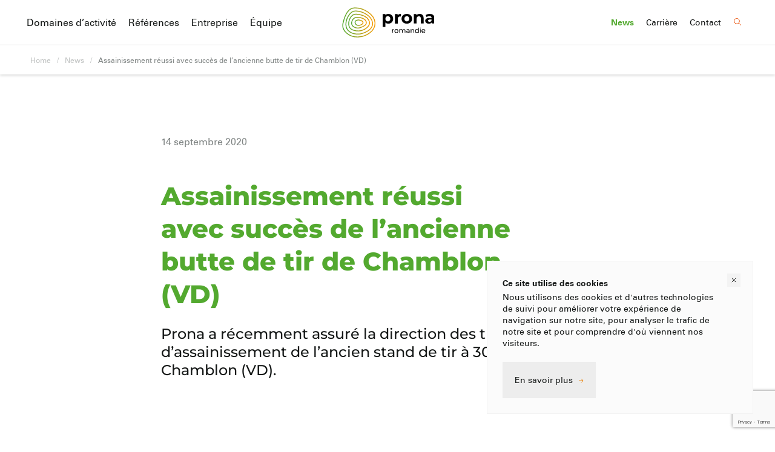

--- FILE ---
content_type: text/html; charset=UTF-8
request_url: https://www.prona-romandie.ch/assainissement-reussi-avec-succes-de-lancienne-butte-de-tir-de-chamblon-vd/
body_size: 18270
content:
<!doctype html>
<html lang="fr-FR" prefix="og: https://ogp.me/ns#">
<head>
	<meta charset="UTF-8">
	<meta name="viewport" content="width=device-width, initial-scale=1">
	<style>.css-logo{padding-left:2px;font-size:0;line-height:1;display:flex;align-items:center;justify-content:center}.css-logo .text{position:relative;overflow:hidden;padding:9px 0 0 11px;padding:6px 2px 2px 11px}.css-logo .text:after{content:'';position:absolute;z-index:1;top:0;left:0;width:100%;height:100%;background:linear-gradient(90deg,rgb(255 255 255) 0%,#fff0 11px,#fff0 100%)}.css-logo .text img{width:84.59px;height:31.6px;animation:slide-in 0.82s cubic-bezier(.36,.07,.19,.97) 1s both;transform:translate3d(-120%,0,0);backface-visibility:hidden;perspective:1000px}@keyframes slide-in{0%{transform:translate3d(-120%,0,0)}100%{transform:translate3d(0%,0,0)}}</style>
	<link rel="alternate" hreflang="fr" href="https://www.prona-romandie.ch/assainissement-reussi-avec-succes-de-lancienne-butte-de-tir-de-chamblon-vd/" />
<link rel="alternate" hreflang="x-default" href="https://www.prona-romandie.ch/assainissement-reussi-avec-succes-de-lancienne-butte-de-tir-de-chamblon-vd/" />
<link rel="preload" as="font" href="/wp-content/themes/prona/fonts/Montserrat-ExtraBold.woff2" data-wpacu-preload-local-font="1" crossorigin>
<link rel="preload" as="font" href="/wp-content/themes/prona/fonts/Montserrat-Medium.woff2" data-wpacu-preload-local-font="1" crossorigin>
<link rel="preload" as="font" href="/wp-content/themes/prona/fonts/UniversLTPro55Roman.woff2" data-wpacu-preload-local-font="1" crossorigin>
<link rel="preload" as="font" href="/wp-content/themes/prona/fonts/UniversLTPro65Bold.woff2" data-wpacu-preload-local-font="1" crossorigin>

<!-- Optimisation des moteurs de recherche par Rank Math - https://rankmath.com/ -->
<title>Assainissement réussi avec succès de l’ancienne butte de tir de Chamblon (VD) | Prona Romandie SA | Environnement | Sécurité</title>
<meta name="description" content="Prona a récemment assuré la direction des travaux d’assainissement de l’ancien stand de tir à 300 m de Chamblon (VD)."/>
<meta name="robots" content="follow, index, max-snippet:-1, max-video-preview:-1, max-image-preview:large"/>
<link rel="canonical" href="https://www.prona-romandie.ch/assainissement-reussi-avec-succes-de-lancienne-butte-de-tir-de-chamblon-vd/" />
<meta property="og:locale" content="fr_FR" />
<meta property="og:type" content="article" />
<meta property="og:title" content="Assainissement réussi avec succès de l’ancienne butte de tir de Chamblon (VD) | Prona Romandie SA | Environnement | Sécurité" />
<meta property="og:description" content="Prona a récemment assuré la direction des travaux d’assainissement de l’ancien stand de tir à 300 m de Chamblon (VD)." />
<meta property="og:url" content="https://www.prona-romandie.ch/assainissement-reussi-avec-succes-de-lancienne-butte-de-tir-de-chamblon-vd/" />
<meta property="og:site_name" content="Prona Romandie SA" />
<meta property="article:section" content="Non classifié(e)" />
<meta property="og:updated_time" content="2022-02-07T13:09:45+01:00" />
<meta property="og:image" content="https://www.prona-romandie.ch/wp-content/uploads/2021/12/chamblon_0_0.jpg" />
<meta property="og:image:secure_url" content="https://www.prona-romandie.ch/wp-content/uploads/2021/12/chamblon_0_0.jpg" />
<meta property="og:image:width" content="480" />
<meta property="og:image:height" content="270" />
<meta property="og:image:alt" content="Assainissement réussi avec succès de l’ancienne butte de tir de Chamblon (VD)" />
<meta property="og:image:type" content="image/jpeg" />
<meta property="article:published_time" content="2020-09-14T00:00:00+02:00" />
<meta property="article:modified_time" content="2022-02-07T13:09:45+01:00" />
<meta name="twitter:card" content="summary_large_image" />
<meta name="twitter:title" content="Assainissement réussi avec succès de l’ancienne butte de tir de Chamblon (VD) | Prona Romandie SA | Environnement | Sécurité" />
<meta name="twitter:description" content="Prona a récemment assuré la direction des travaux d’assainissement de l’ancien stand de tir à 300 m de Chamblon (VD)." />
<meta name="twitter:image" content="https://www.prona-romandie.ch/wp-content/uploads/2021/12/chamblon_0_0.jpg" />
<meta name="twitter:label1" content="Écrit par" />
<meta name="twitter:data1" content="kubiq" />
<meta name="twitter:label2" content="Temps de lecture" />
<meta name="twitter:data2" content="Moins d’une minute" />
<script type="application/ld+json" class="rank-math-schema">{"@context":"https://schema.org","@graph":[{"@type":"Place","@id":"https://www.prona-romandie.ch/#place","address":{"@type":"PostalAddress","streetAddress":"Rue du Valentin 18","addressLocality":"Yverdon-les-Bains","addressRegion":"Vaud","postalCode":"1401","addressCountry":"Suisse"}},{"@type":"Organization","@id":"https://www.prona-romandie.ch/#organization","name":"Prona Romandie SA","url":"https://www.prona-romandie.ch","email":"biel-bienne@prona.ch","address":{"@type":"PostalAddress","streetAddress":"Rue du Valentin 18","addressLocality":"Yverdon-les-Bains","addressRegion":"Vaud","postalCode":"1401","addressCountry":"Suisse"},"logo":{"@type":"ImageObject","@id":"https://www.prona-romandie.ch/#logo","url":"https://www.prona-romandie.ch/wp-content/uploads/2022/01/prona-romandie-sa-logo-quer-rgb.svg","contentUrl":"https://www.prona-romandie.ch/wp-content/uploads/2022/01/prona-romandie-sa-logo-quer-rgb.svg","caption":"Prona Romandie SA","inLanguage":"fr-FR"},"contactPoint":[{"@type":"ContactPoint","telephone":"+41 24 424 82 24","contactType":"customer support"}],"location":{"@id":"https://www.prona-romandie.ch/#place"}},{"@type":"WebSite","@id":"https://www.prona-romandie.ch/#website","url":"https://www.prona-romandie.ch","name":"Prona Romandie SA","publisher":{"@id":"https://www.prona-romandie.ch/#organization"},"inLanguage":"fr-FR"},{"@type":"ImageObject","@id":"https://www.prona-romandie.ch/wp-content/uploads/2021/12/chamblon_0_0.jpg","url":"https://www.prona-romandie.ch/wp-content/uploads/2021/12/chamblon_0_0.jpg","width":"480","height":"270","inLanguage":"fr-FR"},{"@type":"BreadcrumbList","@id":"https://www.prona-romandie.ch/assainissement-reussi-avec-succes-de-lancienne-butte-de-tir-de-chamblon-vd/#breadcrumb","itemListElement":[{"@type":"ListItem","position":"1","item":{"@id":"https://www.prona-romandie.ch","name":"Home"}},{"@type":"ListItem","position":"2","item":{"@id":"https://www.prona-romandie.ch/category/non-classifiee/","name":"Non classifi\u00e9(e)"}},{"@type":"ListItem","position":"3","item":{"@id":"https://www.prona-romandie.ch/assainissement-reussi-avec-succes-de-lancienne-butte-de-tir-de-chamblon-vd/","name":"Assainissement r\u00e9ussi avec succ\u00e8s de l\u2019ancienne butte de tir de Chamblon (VD)"}}]},{"@type":"WebPage","@id":"https://www.prona-romandie.ch/assainissement-reussi-avec-succes-de-lancienne-butte-de-tir-de-chamblon-vd/#webpage","url":"https://www.prona-romandie.ch/assainissement-reussi-avec-succes-de-lancienne-butte-de-tir-de-chamblon-vd/","name":"Assainissement r\u00e9ussi avec succ\u00e8s de l\u2019ancienne butte de tir de Chamblon (VD) | Prona Romandie SA | Environnement | S\u00e9curit\u00e9","datePublished":"2020-09-14T00:00:00+02:00","dateModified":"2022-02-07T13:09:45+01:00","isPartOf":{"@id":"https://www.prona-romandie.ch/#website"},"primaryImageOfPage":{"@id":"https://www.prona-romandie.ch/wp-content/uploads/2021/12/chamblon_0_0.jpg"},"inLanguage":"fr-FR","breadcrumb":{"@id":"https://www.prona-romandie.ch/assainissement-reussi-avec-succes-de-lancienne-butte-de-tir-de-chamblon-vd/#breadcrumb"}},{"@type":"Person","@id":"https://www.prona-romandie.ch/assainissement-reussi-avec-succes-de-lancienne-butte-de-tir-de-chamblon-vd/#author","name":"kubiq","image":{"@type":"ImageObject","@id":"https://secure.gravatar.com/avatar/67e409a64ba40a6c3aec9e3483163b4849dd650bde000d411b223bc66090cd09?s=96&amp;d=mm&amp;r=g","url":"https://secure.gravatar.com/avatar/67e409a64ba40a6c3aec9e3483163b4849dd650bde000d411b223bc66090cd09?s=96&amp;d=mm&amp;r=g","caption":"kubiq","inLanguage":"fr-FR"},"sameAs":["https://www.prona-romandie.ch"],"worksFor":{"@id":"https://www.prona-romandie.ch/#organization"}},{"@type":"NewsArticle","headline":"Assainissement r\u00e9ussi avec succ\u00e8s de l\u2019ancienne butte de tir de Chamblon (VD) | Prona Romandie SA |","datePublished":"2020-09-14T00:00:00+02:00","dateModified":"2022-02-07T13:09:45+01:00","articleSection":"Non classifi\u00e9(e)","author":{"@id":"https://www.prona-romandie.ch/assainissement-reussi-avec-succes-de-lancienne-butte-de-tir-de-chamblon-vd/#author","name":"kubiq"},"publisher":{"@id":"https://www.prona-romandie.ch/#organization"},"description":"Prona a r\u00e9cemment assur\u00e9 la direction des travaux d\u2019assainissement de l\u2019ancien stand de tir \u00e0 300 m de Chamblon (VD).","name":"Assainissement r\u00e9ussi avec succ\u00e8s de l\u2019ancienne butte de tir de Chamblon (VD) | Prona Romandie SA |","@id":"https://www.prona-romandie.ch/assainissement-reussi-avec-succes-de-lancienne-butte-de-tir-de-chamblon-vd/#richSnippet","isPartOf":{"@id":"https://www.prona-romandie.ch/assainissement-reussi-avec-succes-de-lancienne-butte-de-tir-de-chamblon-vd/#webpage"},"image":{"@id":"https://www.prona-romandie.ch/wp-content/uploads/2021/12/chamblon_0_0.jpg"},"inLanguage":"fr-FR","mainEntityOfPage":{"@id":"https://www.prona-romandie.ch/assainissement-reussi-avec-succes-de-lancienne-butte-de-tir-de-chamblon-vd/#webpage"}}]}</script>
<!-- /Extension Rank Math WordPress SEO -->

<script id="wpp-js" src="https://www.prona-romandie.ch/wp-content/cache/asset-cleanup/js/item/popular-posts__assets__js__wpp-js-v0463c674dd067caf5049fa668d2e009c9dcf3ab4.js" data-sampling="0" data-sampling-rate="100" data-api-url="https://www.prona-romandie.ch/wp-json/wordpress-popular-posts" data-post-id="3199" data-token="149697133e" data-lang="0" data-debug="1"></script>
<link rel="alternate" title="oEmbed (JSON)" type="application/json+oembed" href="https://www.prona-romandie.ch/wp-json/oembed/1.0/embed?url=https%3A%2F%2Fwww.prona-romandie.ch%2Fassainissement-reussi-avec-succes-de-lancienne-butte-de-tir-de-chamblon-vd%2F" />
<link rel="alternate" title="oEmbed (XML)" type="text/xml+oembed" href="https://www.prona-romandie.ch/wp-json/oembed/1.0/embed?url=https%3A%2F%2Fwww.prona-romandie.ch%2Fassainissement-reussi-avec-succes-de-lancienne-butte-de-tir-de-chamblon-vd%2F&#038;format=xml" />
<style id='wp-img-auto-sizes-contain-inline-css'>img:is([sizes=auto i],[sizes^="auto," i]){contain-intrinsic-size:3000px 1500px}</style>
<link rel='stylesheet' id='wp-block-library-css' href='https://www.prona-romandie.ch/wp-includes/css/dist/block-library/style.min.css?ver=6.9' media='all' />
<link rel='stylesheet' id='wp-block-heading-css' href='https://www.prona-romandie.ch/wp-includes/blocks/heading/style.min.css?ver=6.9' media='all' />
<link rel='stylesheet' id='wp-block-group-css' href='https://www.prona-romandie.ch/wp-includes/blocks/group/style.min.css?ver=6.9' media='all' />
<link rel='stylesheet' id='wp-block-group-theme-css' href='https://www.prona-romandie.ch/wp-includes/blocks/group/theme.min.css?ver=6.9' media='all' />
<style id='wp-block-paragraph-inline-css'>.is-small-text{font-size:.875em}.is-regular-text{font-size:1em}.is-large-text{font-size:2.25em}.is-larger-text{font-size:3em}.has-drop-cap:not(:focus):first-letter{float:left;font-size:8.4em;font-style:normal;font-weight:100;line-height:.68;margin:.05em .1em 0 0;text-transform:uppercase}body.rtl .has-drop-cap:not(:focus):first-letter{float:none;margin-left:.1em}p.has-drop-cap.has-background{overflow:hidden}:root :where(p.has-background){padding:1.25em 2.375em}:where(p.has-text-color:not(.has-link-color)) a{color:inherit}p.has-text-align-left[style*="writing-mode:vertical-lr"],p.has-text-align-right[style*="writing-mode:vertical-rl"]{rotate:180deg}</style>
<style id='global-styles-inline-css'>:root{--wp--preset--aspect-ratio--square:1;--wp--preset--aspect-ratio--4-3:4/3;--wp--preset--aspect-ratio--3-4:3/4;--wp--preset--aspect-ratio--3-2:3/2;--wp--preset--aspect-ratio--2-3:2/3;--wp--preset--aspect-ratio--16-9:16/9;--wp--preset--aspect-ratio--9-16:9/16;--wp--preset--color--black:#000000;--wp--preset--color--cyan-bluish-gray:#abb8c3;--wp--preset--color--white:#ffffff;--wp--preset--color--pale-pink:#f78da7;--wp--preset--color--vivid-red:#cf2e2e;--wp--preset--color--luminous-vivid-orange:#ff6900;--wp--preset--color--luminous-vivid-amber:#fcb900;--wp--preset--color--light-green-cyan:#7bdcb5;--wp--preset--color--vivid-green-cyan:#00d084;--wp--preset--color--pale-cyan-blue:#8ed1fc;--wp--preset--color--vivid-cyan-blue:#0693e3;--wp--preset--color--vivid-purple:#9b51e0;--wp--preset--color--dark:#151817;--wp--preset--color--blue:#53a92f;--wp--preset--color--green:#f59b00;--wp--preset--color--kelley-green:#afca00;--wp--preset--color--dark-green:#1187c3;--wp--preset--color--red:#e94f06;--wp--preset--color--orange:#e98006;--wp--preset--color--grey:#818685;--wp--preset--color--silver:#f3f3f3;--wp--preset--gradient--vivid-cyan-blue-to-vivid-purple:linear-gradient(135deg,rgb(6,147,227) 0%,rgb(155,81,224) 100%);--wp--preset--gradient--light-green-cyan-to-vivid-green-cyan:linear-gradient(135deg,rgb(122,220,180) 0%,rgb(0,208,130) 100%);--wp--preset--gradient--luminous-vivid-amber-to-luminous-vivid-orange:linear-gradient(135deg,rgb(252,185,0) 0%,rgb(255,105,0) 100%);--wp--preset--gradient--luminous-vivid-orange-to-vivid-red:linear-gradient(135deg,rgb(255,105,0) 0%,rgb(207,46,46) 100%);--wp--preset--gradient--very-light-gray-to-cyan-bluish-gray:linear-gradient(135deg,rgb(238,238,238) 0%,rgb(169,184,195) 100%);--wp--preset--gradient--cool-to-warm-spectrum:linear-gradient(135deg,rgb(74,234,220) 0%,rgb(151,120,209) 20%,rgb(207,42,186) 40%,rgb(238,44,130) 60%,rgb(251,105,98) 80%,rgb(254,248,76) 100%);--wp--preset--gradient--blush-light-purple:linear-gradient(135deg,rgb(255,206,236) 0%,rgb(152,150,240) 100%);--wp--preset--gradient--blush-bordeaux:linear-gradient(135deg,rgb(254,205,165) 0%,rgb(254,45,45) 50%,rgb(107,0,62) 100%);--wp--preset--gradient--luminous-dusk:linear-gradient(135deg,rgb(255,203,112) 0%,rgb(199,81,192) 50%,rgb(65,88,208) 100%);--wp--preset--gradient--pale-ocean:linear-gradient(135deg,rgb(255,245,203) 0%,rgb(182,227,212) 50%,rgb(51,167,181) 100%);--wp--preset--gradient--electric-grass:linear-gradient(135deg,rgb(202,248,128) 0%,rgb(113,206,126) 100%);--wp--preset--gradient--midnight:linear-gradient(135deg,rgb(2,3,129) 0%,rgb(40,116,252) 100%);--wp--preset--gradient--green-flow:linear-gradient(42deg, #53a92f, #f59b00 80%);--wp--preset--gradient--blue-flow:linear-gradient(42deg, #003a58, #bee6f4);--wp--preset--font-size--small:13px;--wp--preset--font-size--medium:20px;--wp--preset--font-size--large:36px;--wp--preset--font-size--x-large:42px;--wp--preset--font-size--regular:16px;--wp--preset--font-size--lead:18px;--wp--preset--font-size--intro-smaller:20px;--wp--preset--font-size--intro:24px;--wp--preset--font-size--intro-bigger:32px;--wp--preset--spacing--20:0.44rem;--wp--preset--spacing--30:0.67rem;--wp--preset--spacing--40:1rem;--wp--preset--spacing--50:1.5rem;--wp--preset--spacing--60:2.25rem;--wp--preset--spacing--70:3.38rem;--wp--preset--spacing--80:5.06rem;--wp--preset--shadow--natural:6px 6px 9px rgba(0, 0, 0, 0.2);--wp--preset--shadow--deep:12px 12px 50px rgba(0, 0, 0, 0.4);--wp--preset--shadow--sharp:6px 6px 0px rgba(0, 0, 0, 0.2);--wp--preset--shadow--outlined:6px 6px 0px -3px rgb(255, 255, 255), 6px 6px rgb(0, 0, 0);--wp--preset--shadow--crisp:6px 6px 0px rgb(0, 0, 0)}:where(.is-layout-flex){gap:.5em}:where(.is-layout-grid){gap:.5em}body .is-layout-flex{display:flex}.is-layout-flex{flex-wrap:wrap;align-items:center}.is-layout-flex>:is(*,div){margin:0}body .is-layout-grid{display:grid}.is-layout-grid>:is(*,div){margin:0}:where(.wp-block-columns.is-layout-flex){gap:2em}:where(.wp-block-columns.is-layout-grid){gap:2em}:where(.wp-block-post-template.is-layout-flex){gap:1.25em}:where(.wp-block-post-template.is-layout-grid){gap:1.25em}.has-black-color{color:var(--wp--preset--color--black)!important}.has-cyan-bluish-gray-color{color:var(--wp--preset--color--cyan-bluish-gray)!important}.has-white-color{color:var(--wp--preset--color--white)!important}.has-pale-pink-color{color:var(--wp--preset--color--pale-pink)!important}.has-vivid-red-color{color:var(--wp--preset--color--vivid-red)!important}.has-luminous-vivid-orange-color{color:var(--wp--preset--color--luminous-vivid-orange)!important}.has-luminous-vivid-amber-color{color:var(--wp--preset--color--luminous-vivid-amber)!important}.has-light-green-cyan-color{color:var(--wp--preset--color--light-green-cyan)!important}.has-vivid-green-cyan-color{color:var(--wp--preset--color--vivid-green-cyan)!important}.has-pale-cyan-blue-color{color:var(--wp--preset--color--pale-cyan-blue)!important}.has-vivid-cyan-blue-color{color:var(--wp--preset--color--vivid-cyan-blue)!important}.has-vivid-purple-color{color:var(--wp--preset--color--vivid-purple)!important}.has-black-background-color{background-color:var(--wp--preset--color--black)!important}.has-cyan-bluish-gray-background-color{background-color:var(--wp--preset--color--cyan-bluish-gray)!important}.has-white-background-color{background-color:var(--wp--preset--color--white)!important}.has-pale-pink-background-color{background-color:var(--wp--preset--color--pale-pink)!important}.has-vivid-red-background-color{background-color:var(--wp--preset--color--vivid-red)!important}.has-luminous-vivid-orange-background-color{background-color:var(--wp--preset--color--luminous-vivid-orange)!important}.has-luminous-vivid-amber-background-color{background-color:var(--wp--preset--color--luminous-vivid-amber)!important}.has-light-green-cyan-background-color{background-color:var(--wp--preset--color--light-green-cyan)!important}.has-vivid-green-cyan-background-color{background-color:var(--wp--preset--color--vivid-green-cyan)!important}.has-pale-cyan-blue-background-color{background-color:var(--wp--preset--color--pale-cyan-blue)!important}.has-vivid-cyan-blue-background-color{background-color:var(--wp--preset--color--vivid-cyan-blue)!important}.has-vivid-purple-background-color{background-color:var(--wp--preset--color--vivid-purple)!important}.has-black-border-color{border-color:var(--wp--preset--color--black)!important}.has-cyan-bluish-gray-border-color{border-color:var(--wp--preset--color--cyan-bluish-gray)!important}.has-white-border-color{border-color:var(--wp--preset--color--white)!important}.has-pale-pink-border-color{border-color:var(--wp--preset--color--pale-pink)!important}.has-vivid-red-border-color{border-color:var(--wp--preset--color--vivid-red)!important}.has-luminous-vivid-orange-border-color{border-color:var(--wp--preset--color--luminous-vivid-orange)!important}.has-luminous-vivid-amber-border-color{border-color:var(--wp--preset--color--luminous-vivid-amber)!important}.has-light-green-cyan-border-color{border-color:var(--wp--preset--color--light-green-cyan)!important}.has-vivid-green-cyan-border-color{border-color:var(--wp--preset--color--vivid-green-cyan)!important}.has-pale-cyan-blue-border-color{border-color:var(--wp--preset--color--pale-cyan-blue)!important}.has-vivid-cyan-blue-border-color{border-color:var(--wp--preset--color--vivid-cyan-blue)!important}.has-vivid-purple-border-color{border-color:var(--wp--preset--color--vivid-purple)!important}.has-vivid-cyan-blue-to-vivid-purple-gradient-background{background:var(--wp--preset--gradient--vivid-cyan-blue-to-vivid-purple)!important}.has-light-green-cyan-to-vivid-green-cyan-gradient-background{background:var(--wp--preset--gradient--light-green-cyan-to-vivid-green-cyan)!important}.has-luminous-vivid-amber-to-luminous-vivid-orange-gradient-background{background:var(--wp--preset--gradient--luminous-vivid-amber-to-luminous-vivid-orange)!important}.has-luminous-vivid-orange-to-vivid-red-gradient-background{background:var(--wp--preset--gradient--luminous-vivid-orange-to-vivid-red)!important}.has-very-light-gray-to-cyan-bluish-gray-gradient-background{background:var(--wp--preset--gradient--very-light-gray-to-cyan-bluish-gray)!important}.has-cool-to-warm-spectrum-gradient-background{background:var(--wp--preset--gradient--cool-to-warm-spectrum)!important}.has-blush-light-purple-gradient-background{background:var(--wp--preset--gradient--blush-light-purple)!important}.has-blush-bordeaux-gradient-background{background:var(--wp--preset--gradient--blush-bordeaux)!important}.has-luminous-dusk-gradient-background{background:var(--wp--preset--gradient--luminous-dusk)!important}.has-pale-ocean-gradient-background{background:var(--wp--preset--gradient--pale-ocean)!important}.has-electric-grass-gradient-background{background:var(--wp--preset--gradient--electric-grass)!important}.has-midnight-gradient-background{background:var(--wp--preset--gradient--midnight)!important}.has-small-font-size{font-size:var(--wp--preset--font-size--small)!important}.has-medium-font-size{font-size:var(--wp--preset--font-size--medium)!important}.has-large-font-size{font-size:var(--wp--preset--font-size--large)!important}.has-x-large-font-size{font-size:var(--wp--preset--font-size--x-large)!important}</style>

<style id='classic-theme-styles-inline-css'>/*! This file is auto-generated */
.wp-block-button__link{color:#fff;background-color:#32373c;border-radius:9999px;box-shadow:none;text-decoration:none;padding:calc(.667em + 2px) calc(1.333em + 2px);font-size:1.125em}.wp-block-file__button{background:#32373c;color:#fff;text-decoration:none}</style>
<link rel='stylesheet' id='contact-form-7-css' href='https://www.prona-romandie.ch/wp-content/cache/asset-cleanup/css/item/contact-form-7__includes__css__styles-css-v1d69c0b5b03ace9804daf4ba4e10515e0122fd8d.css' media='all' />
<link rel='stylesheet' id='reveal-on-scroll-css' href='https://www.prona-romandie.ch/wp-content/plugins/kubiq-acf-blocks/extend/reveal-on-scroll/frontend.css?ver=6.9' media='all' />
<link rel='stylesheet' id='swiper_styles_testimonials-css' href='https://www.prona-romandie.ch/wp-content/cache/asset-cleanup/css/item/prona__swiper-styles__testimonials__style-css-v133ebfc14f2d6766beeb898f30d7fc356e4d4c91.css' media='all' />
<link rel='stylesheet' id='swiper_styles_team-css' href='https://www.prona-romandie.ch/wp-content/cache/asset-cleanup/css/item/prona__swiper-styles__team__style-css-v60dd594d71e5ed52206c3001b2f7fd8609a99bcd.css' media='all' />
<link rel='stylesheet' id='swiper_styles_prona_hero-css' href='https://www.prona-romandie.ch/wp-content/cache/asset-cleanup/css/item/prona__swiper-styles__prona_hero__style-css-v4efb445584eaa8f6e6f4ecf417883a4a2c81c63f.css' media='all' />
<link rel='stylesheet' id='swiper_styles_projects-css' href='https://www.prona-romandie.ch/wp-content/cache/asset-cleanup/css/item/prona__swiper-styles__projects__style-css-v8e2b0b41d805a450380b296136d1833ca981d38a.css' media='all' />
<link rel='stylesheet' id='swiper_styles_news-css' href='https://www.prona-romandie.ch/wp-content/cache/asset-cleanup/css/item/prona__swiper-styles__news__style-css-v893064cff26c6a7f2cdcde8e40cd92153446835a.css' media='all' />
<link rel='stylesheet' id='swiper_styles_layers3d-css' href='https://www.prona-romandie.ch/wp-content/cache/asset-cleanup/css/item/prona__swiper-styles__layers3d__style-css-v03f88773f2d8eba9f0d635dffbb3a75bfcc833ad.css' media='all' />
<link rel='stylesheet' id='swiper_styles_history-css' href='https://www.prona-romandie.ch/wp-content/cache/asset-cleanup/css/item/prona__swiper-styles__history__style-css-vc45cae818ff5bcd3434204f53fb6776072fb0d3f.css' media='all' />
<link rel='stylesheet' id='bootstrap-css' href='https://www.prona-romandie.ch/wp-content/plugins/block-editor-bootstrap-blocks/vendor/twbs/bootstrap/dist/css/bootstrap.min.css?ver=5.2.3' media='all' />
<link rel='stylesheet' id='snapping-css' href='https://www.prona-romandie.ch/wp-content/cache/asset-cleanup/css/item/block-editor-bootstrap-blocks__assets__css__snapping-css-v9b8660556d3b9a1e0c557f1010069143f97e7c32.css' media='all' />
<link rel='stylesheet' id='fonts-css' href='https://www.prona-romandie.ch/wp-content/cache/asset-cleanup/css/item/prona__css__fonts-css-v17887c23fb68c9cdbbd237a01948905074d773b5.css' media='all' />
<link rel='stylesheet' id='editor-style-css' href='https://www.prona-romandie.ch/wp-content/cache/asset-cleanup/css/item/prona__css__style-editor-css-v5acc3ab06c2852472b0f5b6131ff5f40e5b1a49e.css' media='all' />
<link rel='stylesheet' id='theme-style-css' href='https://www.prona-romandie.ch/wp-content/cache/asset-cleanup/css/item/prona__style-css-vb6023cc98fb20161f4650a3b9f6de87f99b1142f.css' media='all' />
<link rel='stylesheet' id='bootstrap-blocks-css' href='https://www.prona-romandie.ch/wp-content/cache/asset-cleanup/css/item/block-editor-bootstrap-blocks__build__style-index-css-ve08ba48517a32a28f0f81da45175cb8b6aeefbf7.css' media='all' />
<script id="wpml-cookie-js-extra">
var wpml_cookies = {"wp-wpml_current_language":{"value":"fr","expires":1,"path":"/"}};
var wpml_cookies = {"wp-wpml_current_language":{"value":"fr","expires":1,"path":"/"}};
//# sourceURL=wpml-cookie-js-extra
</script>
<script defer src="https://www.prona-romandie.ch/wp-content/cache/asset-cleanup/js/item/sitepress-multilingual-cms__res__js__cookies__language-cookie-js-v7c4046c0b1e123f928fa2905875474fcaf7c0c8e.js" id="wpml-cookie-js" defer data-wp-strategy="defer"></script>
<script src="https://www.prona-romandie.ch/wp-includes/js/jquery/jquery.min.js?ver=3.7.1" id="jquery-core-js"></script>
<script defer src="https://www.prona-romandie.ch/wp-content/cache/asset-cleanup/js/item/prona__swiper-styles__prona_hero__swiper-extras-js-v07bf8a42d1711605221f5153dce13dbe97deadf1.js" id="swiper-extras-prona_hero-js"></script>
            <style id="wpp-loading-animation-styles">@-webkit-keyframes bgslide{from{background-position-x:0}to{background-position-x:-200%}}@keyframes bgslide{from{background-position-x:0}to{background-position-x:-200%}}.wpp-widget-block-placeholder,.wpp-shortcode-placeholder{margin:0 auto;width:60px;height:3px;background:#dd3737;background:linear-gradient(90deg,#dd3737 0%,#571313 10%,#dd3737 100%);background-size:200% auto;border-radius:3px;-webkit-animation:bgslide 1s infinite linear;animation:bgslide 1s infinite linear}</style>
            <script id="google_gtagjs" src="https://www.googletagmanager.com/gtag/js?id=G-G7NYWSNQY3" async></script>
<script id="google_gtagjs-inline">
window.dataLayer = window.dataLayer || [];function gtag(){dataLayer.push(arguments);}gtag('js', new Date());gtag('config', 'G-G7NYWSNQY3', {} );
</script>
<link rel="icon" href="https://www.prona-romandie.ch/wp-content/uploads/2022/01/cropped-prona-romandie-favicon-1-32x32.png" sizes="32x32" />
<link rel="icon" href="https://www.prona-romandie.ch/wp-content/uploads/2022/01/cropped-prona-romandie-favicon-1-192x192.png" sizes="192x192" />
<link rel="apple-touch-icon" href="https://www.prona-romandie.ch/wp-content/uploads/2022/01/cropped-prona-romandie-favicon-1-180x180.png" />
<meta name="msapplication-TileImage" content="https://www.prona-romandie.ch/wp-content/uploads/2022/01/cropped-prona-romandie-favicon-1-270x270.png" />
<script>document.addEventListener("readystatechange",function(){var e,t;"interactive"==document.readyState&&((e=document.createElement("div")).className="container",(t=document.createElement("div")).className="bs-offset-helper",e.appendChild(t),document.body.appendChild(e),setTimeout(function(){document.documentElement.style.setProperty("--bs-offset",document.querySelector(".bs-offset-helper").getBoundingClientRect().left+"px")},1))},!0);var bsOffsetTimer="";window.addEventListener("resize",function(){clearTimeout(bsOffsetTimer),bsOffsetTimer=setTimeout(function(){document.documentElement.style.setProperty("--bs-offset",document.querySelector(".bs-offset-helper").getBoundingClientRect().left+"px")},100)},!0);</script><link rel='stylesheet' id='cf7mfuf-css' href='https://www.prona-romandie.ch/wp-content/cache/asset-cleanup/css/item/cf7-multiple-file-upload-field__style-css-v90f69c438de742ad9b43f081d97bb4f0480fbcd8.css' media='all' />
<style id="bs-extra-css">body .bs-6B9xs{margin-top:30px;}body .bs-2jLyjz{margin-top:30px;}body .bs-Z1axbUy{padding-bottom:25px;}body .bs-Z1U8zaL{margin-bottom:25px;}body .bs-E3fbv{margin-bottom:60px;}@media(min-width:768px){body .bs-6B9xs{margin-top:0px;}body .bs-2jLyjz{margin-top:0px;}}@media(min-width:992px){body .bs-Z1axbUy{padding-bottom:0px;}}</style></head>

<body class="wp-singular post-template-default single single-post postid-3199 single-format-standard wp-custom-logo wp-embed-responsive wp-theme-prona">
		<header id="branding" class="sticky-top">
		<a class="visually-hidden-focusable" href="#content">
			Skip to content		</a>
		<div class="navbar navbar-expand-lg">
			<a class="navbar-brand" href="https://www.prona-romandie.ch" title="Prona Romandie SA" rel="home">
				<div class="css-logo">
					<svg width="57" height="50" xmlns="http://www.w3.org/2000/svg" preserveAspectRatio="xMidYMid meet" viewBox="577.24 636.44 753.69 688.25"><defs><linearGradient id="gradient"><stop offset="0" stop-color="#53A92F" stop-opacity="1"/><stop offset="1" stop-color="#F59B00" stop-opacity="1"/></linearGradient></defs><g transform="matrix(1,0,0,1,940,983)"><g transform="matrix(0.9978299736976624,0,0,1,0,0)"><path stroke-linecap="butt" stroke-linejoin="miter" fill-opacity="0" stroke-miterlimit="4" stroke="url(#gradient)" stroke-width="20" d="M381.5889892578125,11.449000358581543 C388.822998046875,208.54100036621094 164.4409942626953,322.2139892578125 -5.15500020980835,331.2030029296875 C-195.05099487304688,341.26800537109375 -388.822998046875,195.42300415039062 -348.0409851074219,11.131999969482422 C-332.93499755859375,-57.13100051879883 -275.04901123046875,-334.1650085449219 -85.00499725341797,-336.45098876953125 C116.27200317382812,-341.26800537109375 370.77801513671875,-182.28700256347656 381.5889892578125,11.449000358581543z"><animate attributeName="d" values="M381.5889892578125,11.449000358581543 C388.822998046875,208.54100036621094 164.4409942626953,322.2139892578125 -5.15500020980835,331.2030029296875 C-195.05099487304688,341.26800537109375 -388.822998046875,195.42300415039062 -348.0409851074219,11.131999969482422 C-332.93499755859375,-57.13100051879883 -275.04901123046875,-334.1650085449219 -85.00499725341797,-336.45098876953125 C116.27200317382812,-341.26800537109375 370.77801513671875,-182.28700256347656 381.5889892578125,11.449000358581543z;M397.5889892578125,-18.551000595092773 C404.822998046875,178.54100036621094 228.4409942626953,318.2139892578125 58.845001220703125,327.2030029296875 C-131.05099487304688,337.26800537109375 -371.2170104980469,259.54998779296875 -360.0409851074219,71.13200378417969 C-356,3 -300,-325 -47.005001068115234,-324.45098876953125 C154.27200317382812,-329.26800537109375 386.77801513671875,-212.28700256347656 397.5889892578125,-18.551000595092773z;M381.5889892578125,11.449000358581543 C388.822998046875,208.54100036621094 164.4409942626953,322.2139892578125 -5.15500020980835,331.2030029296875 C-195.05099487304688,341.26800537109375 -388.822998046875,195.42300415039062 -348.0409851074219,11.131999969482422 C-332.93499755859375,-57.13100051879883 -275.04901123046875,-334.1650085449219 -85.00499725341797,-336.45098876953125 C116.27200317382812,-341.26800537109375 370.77801513671875,-182.28700256347656 381.5889892578125,11.449000358581543z;M403.6409912109375,-16.551000595092773 C410.875,180.54100036621094 238.44200134277344,306.2139892578125 68.84500122070312,315.2030029296875 C-121.05000305175781,325.26800537109375 -370.8030090332031,245 -319.9800109863281,41.13199996948242 C-301.2850036621094,-33.86000061035156 -232.95799255371094,-302.1650085449219 -42.91400146484375,-304.45098876953125 C158.36300659179688,-309.26800537109375 392.8299865722656,-210.28700256347656 403.6409912109375,-16.551000595092773z;M381.5889892578125,11.449000358581543 C388.822998046875,208.54100036621094 164.4409942626953,322.2139892578125 -5.15500020980835,331.2030029296875 C-195.05099487304688,341.26800537109375 -388.822998046875,195.42300415039062 -348.0409851074219,11.131999969482422 C-332.93499755859375,-57.13100051879883 -275.04901123046875,-334.1650085449219 -85.00499725341797,-336.45098876953125 C116.27200317382812,-341.26800537109375 370.77801513671875,-182.28700256347656 381.5889892578125,11.449000358581543z" keyTimes="0;0.25;0.5;0.75;1" dur="4s" repeatCount="2"/></path></g></g><g transform="matrix(1,0,0,1,963,989)"><g transform="matrix(1,0,0,1,0,0)"><path id="p2" stroke-linecap="butt" stroke-linejoin="miter" fill-opacity="0" stroke-miterlimit="4" stroke="url(#gradient)" stroke-width="20" d="M299.27301025390625,2.6689999103546143 C320.62200927734375,154.4709930419922 141.25599670410156,223.19000244140625 28.264999389648438,250.94200134277344 C-9.982000350952148,260.33599853515625 -104.39600372314453,263.947998046875 -166.1750030517578,235.3350067138672 C-235.42599487304688,203.26100158691406 -281.1159973144531,165.4290008544922 -296.885009765625,91.61799621582031 C-328.62200927734375,-56.9379997253418 -216.16099548339844,-279.947998046875 -73.18199920654297,-270.5989990234375 C95.89600372314453,-259.54400634765625 275.9859924316406,-148.65499877929688 299.27301025390625,2.6689999103546143z"><animate attributeName="d" values="M299.27301025390625,2.6689999103546143 C320.62200927734375,154.4709930419922 141.25599670410156,223.19000244140625 28.264999389648438,250.94200134277344 C-9.982000350952148,260.33599853515625 -104.39600372314453,263.947998046875 -166.1750030517578,235.3350067138672 C-235.42599487304688,203.26100158691406 -281.1159973144531,165.4290008544922 -296.885009765625,91.61799621582031 C-328.62200927734375,-56.9379997253418 -216.16099548339844,-279.947998046875 -73.18199920654297,-270.5989990234375 C95.89600372314453,-259.54400634765625 275.9859924316406,-148.65499877929688 299.27301025390625,2.6689999103546143z;M309.27301025390625,-29.33099937438965 C330.62200927734375,122.47100067138672 167.91600036621094,242.03199768066406 54.26499938964844,266.9419860839844 C-19,283 -122.39600372314453,265.947998046875 -184.1750030517578,237.3350067138672 C-253.42599487304688,205.26100158691406 -307.1159973144531,173.4290008544922 -322.885009765625,99.61799621582031 C-354.62200927734375,-48.93899917602539 -228.16099548339844,-289.947998046875 -85.18199920654297,-280.5989990234375 C83.89600372314453,-269.54400634765625 285.9859924316406,-180.65499877929688 309.27301025390625,-29.33099937438965z;M299.27301025390625,2.6689999103546143 C320.62200927734375,154.4709930419922 141.25599670410156,223.19000244140625 28.264999389648438,250.94200134277344 C-9.982000350952148,260.33599853515625 -104.39600372314453,263.947998046875 -166.1750030517578,235.3350067138672 C-235.42599487304688,203.26100158691406 -281.1159973144531,165.4290008544922 -296.885009765625,91.61799621582031 C-328.62200927734375,-56.9379997253418 -216.16099548339844,-279.947998046875 -73.18199920654297,-270.5989990234375 C95.89600372314453,-259.54400634765625 275.9859924316406,-148.65499877929688 299.27301025390625,2.6689999103546143z;M331.27301025390625,-37.33100128173828 C352.62200927734375,114.47100067138672 209.91600036621094,226.03199768066406 96.26499938964844,250.94200134277344 C23,267 -98.39600372314453,251.947998046875 -160.1750030517578,223.3350067138672 C-229.42599487304688,191.26100158691406 -267.1159973144531,165.4290008544922 -282.885009765625,91.61799621582031 C-314.62200927734375,-56.9379997253418 -202.16099548339844,-263.947998046875 -59.18199920654297,-254.5989990234375 C109.89600372314453,-243.54400634765625 307.9859924316406,-188.65499877929688 331.27301025390625,-37.33100128173828z;M299.27301025390625,2.6689999103546143 C320.62200927734375,154.4709930419922 141.25599670410156,223.19000244140625 28.264999389648438,250.94200134277344 C-9.982000350952148,260.33599853515625 -104.39600372314453,263.947998046875 -166.1750030517578,235.3350067138672 C-235.42599487304688,203.26100158691406 -281.1159973144531,165.4290008544922 -296.885009765625,91.61799621582031 C-328.62200927734375,-56.9379997253418 -216.16099548339844,-279.947998046875 -73.18199920654297,-270.5989990234375 C95.89600372314453,-259.54400634765625 275.9859924316406,-148.65499877929688 299.27301025390625,2.6689999103546143z" keyTimes="0;0.25;0.5;0.75;1" dur="4s" repeatCount="2"/></path></g></g><g transform="matrix(1,0,0,1,963,989)"><g transform="matrix(1,0,0,1,0,0)"><path id="p3" stroke-linecap="butt" stroke-linejoin="miter" fill-opacity="0" stroke-miterlimit="4" stroke="url(#gradient)" stroke-width="20" d="M110.17400360107422,150.8990020751953 C3.5250000953674316,209.427001953125 -206.63400268554688,188.57200622558594 -233.21499633789062,72.51599884033203 C-259.7959899902344,-43.540000915527344 -190.23300170898438,-209.427001953125 -63.40399932861328,-197.66000366210938 C62.75400161743164,-185.9550018310547 179.87100219726562,-137.58599853515625 219.83299255371094,-51.220001220703125 C259.7950134277344,35.14699935913086 216.822998046875,92.37100219726562 110.17400360107422,150.8990020751953z"><animate attributeName="d" values="M110.17400360107422,150.8990020751953 C3.5250000953674316,209.427001953125 -206.63400268554688,188.57200622558594 -233.21499633789062,72.51599884033203 C-259.7959899902344,-43.540000915527344 -190.23300170898438,-209.427001953125 -63.40399932861328,-197.66000366210938 C62.75400161743164,-185.9550018310547 179.87100219726562,-137.58599853515625 219.83299255371094,-51.220001220703125 C259.7950134277344,35.14699935913086 216.822998046875,92.37100219726562 110.17400360107422,150.8990020751953z;M108.17400360107422,176.8990020751953 C1.524999976158142,235.427001953125 -206.63400268554688,210.57200622558594 -233.21499633789062,94.51599884033203 C-259.7959899902344,-21.540000915527344 -196.23300170898438,-221.427001953125 -69.40399932861328,-209.66000366210938 C56.75400161743164,-197.9550018310547 203.87100219726562,-151.58599853515625 243.83299255371094,-65.22000122070312 C283.7950134277344,21.14699935913086 214.822998046875,118.37100219726562 108.17400360107422,176.8990020751953z;M110.17400360107422,150.8990020751953 C3.5250000953674316,209.427001953125 -206.63400268554688,188.57200622558594 -233.21499633789062,72.51599884033203 C-259.7959899902344,-43.540000915527344 -190.23300170898438,-209.427001953125 -63.40399932861328,-197.66000366210938 C62.75400161743164,-185.9550018310547 179.87100219726562,-137.58599853515625 219.83299255371094,-51.220001220703125 C259.7950134277344,35.14699935913086 216.822998046875,92.37100219726562 110.17400360107422,150.8990020751953z;M124.17400360107422,176.8990020751953 C17.524999618530273,235.427001953125 -190.63400268554688,192.57200622558594 -217.21499633789062,76.51599884033203 C-243.79600524902344,-39.540000915527344 -166.23300170898438,-189.427001953125 -39.40399932861328,-177.66000366210938 C86.75399780273438,-165.9550018310547 195.87100219726562,-143.58599853515625 235.83299255371094,-57.220001220703125 C275.7950134277344,29.14699935913086 230.822998046875,118.37100219726562 124.17400360107422,176.8990020751953z;M110.17400360107422,150.8990020751953 C3.5250000953674316,209.427001953125 -206.63400268554688,188.57200622558594 -233.21499633789062,72.51599884033203 C-259.7959899902344,-43.540000915527344 -190.23300170898438,-209.427001953125 -63.40399932861328,-197.66000366210938 C62.75400161743164,-185.9550018310547 179.87100219726562,-137.58599853515625 219.83299255371094,-51.220001220703125 C259.7950134277344,35.14699935913086 216.822998046875,92.37100219726562 110.17400360107422,150.8990020751953z" keyTimes="0;0.25;0.5;0.75;1" dur="4s" repeatCount="2"/></path></g></g><g transform="matrix(1,0,0,1,963,989)"><g transform="matrix(1,0,0,1,0,0)"><path id="p4" stroke-linecap="butt" stroke-linejoin="miter" fill-opacity="0" stroke-miterlimit="4" stroke="url(#gradient)" stroke-width="20" d="M162.23699951171875,3.674999952316284 C164.10800170898438,61.566001892089844 77.38600158691406,89.15499877929688 23.19499969482422,107.86499786376953 C-77.45899963378906,142.61599731445312 -178.10800170898438,80.35399627685547 -171.20799255371094,-3.437999963760376 C-166.0540008544922,-66.03500366210938 -121.93699645996094,-126.61599731445312 -48.0369987487793,-126.55000305175781 C34.09000015258789,-125.73500061035156 159.05999755859375,-94.65899658203125 162.23699951171875,3.674999952316284z"><animate attributeName="d" values="M162.23699951171875,3.674999952316284 C164.10800170898438,61.566001892089844 77.38600158691406,89.15499877929688 23.19499969482422,107.86499786376953 C-77.45899963378906,142.61599731445312 -178.10800170898438,80.35399627685547 -171.20799255371094,-3.437999963760376 C-166.0540008544922,-66.03500366210938 -121.93699645996094,-126.61599731445312 -48.0369987487793,-126.55000305175781 C34.09000015258789,-125.73500061035156 159.05999755859375,-94.65899658203125 162.23699951171875,3.674999952316284z;M170.23699951171875,-2.325000047683716 C172.1750030517578,55.5629997253418 77.38700103759766,117.15499877929688 23.195999145507812,135.86500549316406 C-77.45800018310547,170.61599731445312 -186.10800170898438,120.35399627685547 -179.20799255371094,36.5620002746582 C-174.0540008544922,-26.03499984741211 -149,-161 -52.0369987487793,-138.5500030517578 C39,-115 167,-99 170.23699951171875,-2.325000047683716z;M162.23699951171875,3.674999952316284 C164.10800170898438,61.566001892089844 77.38600158691406,89.15499877929688 23.19499969482422,107.86499786376953 C-77.45899963378906,142.61599731445312 -178.10800170898438,80.35399627685547 -171.20799255371094,-3.437999963760376 C-166.0540008544922,-66.03500366210938 -121.93699645996094,-126.61599731445312 -48.0369987487793,-126.55000305175781 C34.09000015258789,-125.73500061035156 159.05999755859375,-94.65899658203125 162.23699951171875,3.674999952316284z;M174.23699951171875,-4.324999809265137 C176.10800170898438,53.566001892089844 107.38600158691406,105.15499877929688 53.19499969482422,123.86499786376953 C-47.45899963378906,158.61599731445312 -174.10800170898438,92.35399627685547 -167.20799255371094,8.562000274658203 C-162.0540008544922,-54.03499984741211 -113.93699645996094,-110.61599731445312 -40.0369987487793,-110.55000305175781 C42.09000015258789,-109.73500061035156 171.05999755859375,-102.65899658203125 174.23699951171875,-4.324999809265137z;M162.23699951171875,3.674999952316284 C164.10800170898438,61.566001892089844 77.38600158691406,89.15499877929688 23.19499969482422,107.86499786376953 C-77.45899963378906,142.61599731445312 -178.10800170898438,80.35399627685547 -171.20799255371094,-3.437999963760376 C-166.0540008544922,-66.03500366210938 -121.93699645996094,-126.61599731445312 -48.0369987487793,-126.55000305175781 C34.09000015258789,-125.73500061035156 159.05999755859375,-94.65899658203125 162.23699951171875,3.674999952316284z" keyTimes="0;0.25;0.5;0.75;1" dur="4s" repeatCount="2"/></path></g></g><g transform="matrix(1,0,0,1,963,989)"><g transform="matrix(1,0,0,1,0,0)"><path id="p5" stroke-linecap="butt" stroke-linejoin="miter" fill-opacity="0" stroke-miterlimit="4" stroke="url(#gradient)" stroke-width="20" d="M84.5770034790039,3.0480000972747803 C76.302001953125,38.79499816894531 17.825000762939453,60.720001220703125 -28.624000549316406,55.025001525878906 C-85.74600219726562,48.020999908447266 -139.427001953125,-47.262001037597656 -33.9379997253418,-63.810001373291016 C10.116000175476074,-70.72100067138672 91.427001953125,-45.926998138427734 84.5770034790039,3.0480000972747803z"><animate attributeName="d" values="M84.5770034790039,3.0480000972747803 C76.302001953125,38.79499816894531 17.825000762939453,60.720001220703125 -28.624000549316406,55.025001525878906 C-85.74600219726562,48.020999908447266 -139.427001953125,-47.262001037597656 -33.9379997253418,-63.810001373291016 C10.116000175476074,-70.72100067138672 91.427001953125,-45.926998138427734 84.5770034790039,3.0480000972747803z;M52.57699966430664,-4.952000141143799 C44.301998138427734,30.795000076293945 -16.174999237060547,82.72000122070312 -62.624000549316406,77.0250015258789 C-119.74600219726562,70.02100372314453 -159.427001953125,-43.262001037597656 -53.9379997253418,-59.810001373291016 C-9.883999824523926,-66.72100067138672 59.426998138427734,-53.926998138427734 52.57699966430664,-4.952000141143799z;M84.5770034790039,3.0480000972747803 C76.302001953125,38.79499816894531 17.825000762939453,60.720001220703125 -28.624000549316406,55.025001525878906 C-85.74600219726562,48.020999908447266 -139.427001953125,-47.262001037597656 -33.9379997253418,-63.810001373291016 C10.116000175476074,-70.72100067138672 91.427001953125,-45.926998138427734 84.5770034790039,3.0480000972747803z;M114.5770034790039,7.047999858856201 C106.302001953125,42.79499816894531 27.825000762939453,84.72000122070312 -18.624000549316406,79.0250015258789 C-75.74600219726562,72.02100372314453 -135.427001953125,-31.261999130249023 -29.937999725341797,-47.810001373291016 C14.116000175476074,-54.72100067138672 121.427001953125,-41.926998138427734 114.5770034790039,7.047999858856201z;M84.5770034790039,3.0480000972747803 C76.302001953125,38.79499816894531 17.825000762939453,60.720001220703125 -28.624000549316406,55.025001525878906 C-85.74600219726562,48.020999908447266 -139.427001953125,-47.262001037597656 -33.9379997253418,-63.810001373291016 C10.116000175476074,-70.72100067138672 91.427001953125,-45.926998138427734 84.5770034790039,3.0480000972747803z" keyTimes="0;0.25;0.5;0.75;1" dur="4s" repeatCount="2"/></path></g></g></svg>
					<div class="text">
						<img src="https://www.prona-romandie.ch/wp-content/themes/prona/images/logo-text.svg" alt="" width="84.59" height="31.6">
					</div>
				</div>
			</a>
			<div id="menu" class="collapse navbar-collapse">
				<div class="container-fluid d-block">
					<div class="row align-items-center">
						<div class="col-lg">
							<nav>
								<ul id="main_nav" class="navbar-nav"><li id="menu-item-4075" class="megamenu menu-item menu-item-type-post_type_archive menu-item-object-service menu-item-has-children dropdown nav-item nav-item-4075"><a class="nav-link dropdown-toggle " data-bs-toggle="dropdown" aria-haspopup="true" aria-expanded="false" href="https://www.prona-romandie.ch/domaines/">Domaines d&rsquo;activité</a>
<ul class="dropdown-menu depth_0">
<button class="dropdown-close" type="button">Domaines d'activité</button>	<li id="menu-item-3103" class="auto-services auto-listed auto-service menu-item menu-item-type-custom menu-item-object-custom nav-item nav-item-3103"><a class="dropdown-item " href="https://www.prona-romandie.ch/domaines/acoustique-bruit-vibrations/"><img width="35" height="35" src="https://www.prona-romandie.ch/wp-content/uploads/2021/11/akustik-laerm.svg" class="attachment-thumbnail size-thumbnail" alt="Acoustique et bruit" decoding="async" /><span class="text">Acoustique, bruit et vibrations</span></a></li>
	<li id="menu-item-3114" class="auto-services auto-listed auto-service menu-item menu-item-type-custom menu-item-object-custom nav-item nav-item-3114"><a class="dropdown-item " href="https://www.prona-romandie.ch/domaines/conseil-environnement/"><img width="35" height="35" src="https://www.prona-romandie.ch/wp-content/uploads/2021/11/umweltberatung.svg" class="attachment-thumbnail size-thumbnail" alt="" decoding="async" /><span class="text">Conseil en environnement</span></a></li>
	<li id="menu-item-3111" class="auto-services auto-listed auto-service menu-item menu-item-type-custom menu-item-object-custom nav-item nav-item-3111"><a class="dropdown-item " href="https://www.prona-romandie.ch/domaines/conseil-protection-incendie/"><img width="35" height="35" src="https://www.prona-romandie.ch/wp-content/uploads/2021/11/brandschutzberatung.svg" class="attachment-thumbnail size-thumbnail" alt="" decoding="async" /><span class="text">Conseil en protection incendie</span></a></li>
	<li id="menu-item-3105" class="auto-services auto-listed auto-service menu-item menu-item-type-custom menu-item-object-custom nav-item nav-item-3105"><a class="dropdown-item " href="https://www.prona-romandie.ch/domaines/dechets/"><img width="35" height="35" src="https://www.prona-romandie.ch/wp-content/uploads/2021/11/abfall.svg" class="attachment-thumbnail size-thumbnail" alt="" decoding="async" /><span class="text">Déchets et polluants du bâti</span></a></li>
	<li id="menu-item-3115" class="auto-services auto-listed auto-service menu-item menu-item-type-custom menu-item-object-custom nav-item nav-item-3115"><a class="dropdown-item " href="https://www.prona-romandie.ch/domaines/eie-et-ser/"><img width="35" height="35" src="https://www.prona-romandie.ch/wp-content/uploads/2021/11/uvp-ubb.svg" class="attachment-thumbnail size-thumbnail" alt="" decoding="async" /><span class="text">Etude d&rsquo;impact (EIE) et suivi environnemental (SER)</span></a></li>
	<li id="menu-item-3116" class="auto-services auto-listed auto-service menu-item menu-item-type-custom menu-item-object-custom nav-item nav-item-3116"><a class="dropdown-item " href="https://www.prona-romandie.ch/domaines/gestion-et-protection-des-eaux/"><img width="35" height="35" src="https://www.prona-romandie.ch/wp-content/uploads/2021/11/gewaessermanagement-und-schutz.svg" class="attachment-thumbnail size-thumbnail" alt="" decoding="async" /><span class="text">Gestion et protection des eaux</span></a></li>
	<li id="menu-item-3113" class="auto-services auto-listed auto-service menu-item menu-item-type-custom menu-item-object-custom nav-item nav-item-3113"><a class="dropdown-item " href="https://www.prona-romandie.ch/domaines/nature-et-paysage/"><img width="35" height="35" src="https://www.prona-romandie.ch/wp-content/uploads/2021/11/natuerliche-lebensraeume.svg" class="attachment-thumbnail size-thumbnail" alt="" decoding="async" /><span class="text">Nature et paysage</span></a></li>
	<li id="menu-item-3108" class="auto-services auto-listed auto-service menu-item menu-item-type-custom menu-item-object-custom nav-item nav-item-3108"><a class="dropdown-item " href="https://www.prona-romandie.ch/domaines/physique-batiment/"><img width="35" height="35" src="https://www.prona-romandie.ch/wp-content/uploads/2021/11/bauphysik.svg" class="attachment-thumbnail size-thumbnail" alt="" decoding="async" /><span class="text">Physique du bâtiment</span></a></li>
	<li id="menu-item-3110" class="auto-services auto-listed auto-service menu-item menu-item-type-custom menu-item-object-custom nav-item nav-item-3110"><a class="dropdown-item " href="https://www.prona-romandie.ch/domaines/protection-sols/"><img width="35" height="35" src="https://www.prona-romandie.ch/wp-content/uploads/2021/11/bodenschutz.svg" class="attachment-thumbnail size-thumbnail" alt="" decoding="async" /><span class="text">Protection des sols</span></a></li>
	<li id="menu-item-3107" class="auto-services auto-listed auto-service menu-item menu-item-type-custom menu-item-object-custom nav-item nav-item-3107"><a class="dropdown-item " href="https://www.prona-romandie.ch/domaines/securite-travail/"><img width="35" height="35" src="https://www.prona-romandie.ch/wp-content/uploads/2021/11/arbeitssicherheit.svg" class="attachment-thumbnail size-thumbnail" alt="" decoding="async" /><span class="text">Sécurité au travail</span></a></li>
	<li id="menu-item-3104" class="auto-services auto-listed auto-service menu-item menu-item-type-custom menu-item-object-custom nav-item nav-item-3104"><a class="dropdown-item " href="https://www.prona-romandie.ch/domaines/sig-bim/"><img width="35" height="35" src="https://www.prona-romandie.ch/wp-content/uploads/2021/11/gis-bim.svg" class="attachment-thumbnail size-thumbnail" alt="" decoding="async" /><span class="text">SIG</span></a></li>
	<li id="menu-item-3106" class="auto-services auto-listed auto-service menu-item menu-item-type-custom menu-item-object-custom nav-item nav-item-3106"><a class="dropdown-item " href="https://www.prona-romandie.ch/domaines/sites-pollues/"><img width="35" height="35" src="https://www.prona-romandie.ch/wp-content/uploads/2021/11/altlasten.svg" class="attachment-thumbnail size-thumbnail" alt="" decoding="async" /><span class="text">Sites pollués</span></a></li>
</ul>
</li>
<li id="menu-item-4076" class="menu-item menu-item-type-post_type_archive menu-item-object-project nav-item nav-item-4076"><a class="nav-link " href="https://www.prona-romandie.ch/references/">Références</a></li>
<li id="menu-item-6233" class="menu-item menu-item-type-post_type menu-item-object-page nav-item nav-item-6233"><a class="nav-link " href="https://www.prona-romandie.ch/entreprise/">Entreprise</a></li>
<li id="menu-item-4077" class="menu-item menu-item-type-post_type_archive menu-item-object-employee nav-item nav-item-4077"><a class="nav-link " href="https://www.prona-romandie.ch/equipe/">Équipe</a></li>
</ul>							</nav>
						</div>
						<div class="col-lg-auto d-lg-flex justify-content-end align-items-center second-nav">
							<ul id="right_nav" class="nav"><li id="menu-item-6230" class="menu-item menu-item-type-post_type menu-item-object-page current_page_parent nav-item nav-item-6230 current-menu-parent"><a class="nav-link " href="https://www.prona-romandie.ch/news/">News</a></li>
<li id="menu-item-6231" class="menu-item menu-item-type-post_type menu-item-object-page nav-item nav-item-6231"><a class="nav-link " href="https://www.prona-romandie.ch/carrieres/">Carrière</a></li>
<li id="menu-item-6232" class="menu-item menu-item-type-post_type menu-item-object-page nav-item nav-item-6232"><a class="nav-link " href="https://www.prona-romandie.ch/contact/">Contact</a></li>
</ul>							<button class="btn-search" data-bs-toggle="modal" data-bs-target="#searchModal" aria-label="toggle search">
								<img src="https://www.prona-romandie.ch/wp-content/themes/prona/images/ico-search.svg" alt="" width="13" height="13" loading="lazy" aria-hidden="true">
							</button>
						</div>
					</div>
				</div>
			</div>
			<button class="navbar-toggler collapsed" type="button" data-bs-toggle="collapse" data-bs-target="#menu" aria-controls="menu" aria-expanded="false" aria-label="Toggle navigation">
				<span></span>
			</button>
		</div>
	</header>

	<main id="content">
<div class="breadcrumbs"><a href="https://www.prona-romandie.ch">Home</a><span class="delimiter">/</span><a href="https://www.prona-romandie.ch/news/">News</a><span class="delimiter">/</span><span class="current">Assainissement réussi avec succès de l’ancienne butte de tir de Chamblon (VD)</span></div>
<div class="container">
	<article id="post-3199" class="post-3199 post type-post status-publish format-standard has-post-thumbnail hentry category-non-classifiee">
		<div class="row justify-content-center position-relative">
			<div class="col-lg-10 col-xl-8">
				<div class="meta">
					<div class="date">14 septembre 2020</div>
				</div>
		
				<h1>Assainissement réussi avec succès de l’ancienne butte de tir de Chamblon (VD)</h1>
		
									<div class="excerpt">
						<p>Prona a récemment assuré la direction des travaux d’assainissement de l’ancien stand de tir à 300 m de Chamblon (VD).</p>
					</div>
							</div>
		</div>

					<div class="featured-image alignfull text-center">
				<div class="featured-image-wrapper">
					<img width="1440" height="600" src="https://www.prona-romandie.ch/wp-content/uploads/bis-images/3280/chamblon_0_0-1440x600-f50_50.jpg" class="attachment-1440x600" alt="chamblon_0_0" loading="lazy" />				</div>
			</div>
		
		<div class="blog-post-content">
							<div class="row justify-content-center no-blocks-wrapper">
					<div class="col-lg-10 col-xl-8">
						<p>Prona a récemment assuré la direction des travaux d’assainissement de l’ancien stand de tir à 300 m de Chamblon (VD).</p>
<p>Pour ce chantier particulier, situé en zone S3 de protection des eaux ainsi qu’au sein d’une prairie sèche d’importance nationale, nous avons réalisé une vidéo qui retrace les étapes principales des travaux.</p>
<p><a href="https://vimeo.com/674403932" rel="nofollow noopener" target="_blank">Voir la vidéo</a></p>
					</div>
				</div>
					</div>
		
	</article>
</div>

	</main>

	<footer id="colophon">
		<div id="footer">
			<div class="container">
				<div class="widget widget_block">
<div class="row">
<div class="col-lg"><div class="widget widget_nav_menu"><h2 class="widgettitle">Domaines d’activité</h2><nav class="menu-footer-1-fr-container" aria-label="Domaines d’activité"><ul class="menu-footer-1-fr menu"><li class="menu-item menu-item-type-post_type menu-item-object-service nav-item nav-item-6148"><a class="nav-link " href="https://www.prona-romandie.ch/domaines/acoustique-bruit-vibrations/">Acoustique, bruit et vibrations</a></li>
<li class="menu-item menu-item-type-post_type menu-item-object-service nav-item nav-item-6149"><a class="nav-link " href="https://www.prona-romandie.ch/domaines/conseil-environnement/">Conseil en environnement</a></li>
<li class="menu-item menu-item-type-post_type menu-item-object-service nav-item nav-item-6150"><a class="nav-link " href="https://www.prona-romandie.ch/domaines/conseil-protection-incendie/">Conseil en protection incendie</a></li>
<li class="menu-item menu-item-type-post_type menu-item-object-service nav-item nav-item-6151"><a class="nav-link " href="https://www.prona-romandie.ch/domaines/dechets/">Déchets et polluants du bâti</a></li>
<li class="menu-item menu-item-type-post_type menu-item-object-service nav-item nav-item-6152"><a class="nav-link " href="https://www.prona-romandie.ch/domaines/eie-et-ser/">Etude d&rsquo;impact (EIE) et suivi environnemental (SER)</a></li>
<li class="menu-item menu-item-type-post_type menu-item-object-service nav-item nav-item-6153"><a class="nav-link " href="https://www.prona-romandie.ch/domaines/gestion-et-protection-des-eaux/">Gestion et protection des eaux</a></li>
</ul></nav></div></div>



<div class="col-lg"><div class="widget widget_nav_menu"><nav class="menu-footer-2-fr-container" aria-label="Menu"><ul class="menu-footer-2-fr menu"><li class="menu-item menu-item-type-post_type menu-item-object-service nav-item nav-item-6154"><a class="nav-link " href="https://www.prona-romandie.ch/domaines/nature-et-paysage/">Nature et paysage</a></li>
<li class="menu-item menu-item-type-post_type menu-item-object-service nav-item nav-item-6155"><a class="nav-link " href="https://www.prona-romandie.ch/domaines/physique-batiment/">Physique du bâtiment</a></li>
<li class="menu-item menu-item-type-post_type menu-item-object-service nav-item nav-item-6156"><a class="nav-link " href="https://www.prona-romandie.ch/domaines/protection-sols/">Protection des sols</a></li>
<li class="menu-item menu-item-type-post_type menu-item-object-service nav-item nav-item-6157"><a class="nav-link " href="https://www.prona-romandie.ch/domaines/sig-bim/">SIG</a></li>
<li class="menu-item menu-item-type-post_type menu-item-object-service nav-item nav-item-6158"><a class="nav-link " href="https://www.prona-romandie.ch/domaines/sites-pollues/">Sites pollués</a></li>
<li class="menu-item menu-item-type-post_type menu-item-object-service nav-item nav-item-6159"><a class="nav-link " href="https://www.prona-romandie.ch/domaines/securite-travail/">Sécurité au travail</a></li>
</ul></nav></div></div>



<div class="col-lg"><div class="widget widget_nav_menu"><h2 class="widgettitle">Entreprise</h2><nav class="menu-footer-4-fr-container" aria-label="Entreprise"><ul class="menu-footer-4-fr menu"><li class="menu-item menu-item-type-custom menu-item-object-custom nav-item nav-item-4064"><a class="nav-link " href="https://www.prona-romandie.ch/fr/entreprise/">À propos de nous</a></li>
<li class="menu-item menu-item-type-custom menu-item-object-custom nav-item nav-item-4065"><a class="nav-link " href="https://www.prona-romandie.ch/fr/entreprise/#vision-et-mission">Vision et mission</a></li>
<li class="menu-item menu-item-type-custom menu-item-object-custom nav-item nav-item-4066"><a class="nav-link " href="https://www.prona-romandie.ch/fr/entreprise/#valeurs">Valeurs</a></li>
<li class="menu-item menu-item-type-custom menu-item-object-custom nav-item nav-item-4067"><a class="nav-link " href="https://www.prona-romandie.ch/fr/entreprise/#faits-et-chiffres">Faits et chiffres</a></li>
<li class="menu-item menu-item-type-custom menu-item-object-custom nav-item nav-item-4068"><a class="nav-link " href="https://www.prona-romandie.ch/fr/entreprise/#developpement-durable">Développement durable</a></li>
</ul></nav></div></div>



<div class="col-lg"><div class="widget widget_nav_menu"><h2 class="widgettitle">Carrière</h2><nav class="menu-footer-5-fr-container" aria-label="Carrière"><ul class="menu-footer-5-fr menu"><li class="menu-item menu-item-type-custom menu-item-object-custom nav-item nav-item-4069"><a class="nav-link " href="https://www.prona-romandie.ch/carrieres/">Travailler chez Prona Romandie</a></li>
<li class="menu-item menu-item-type-custom menu-item-object-custom nav-item nav-item-4070"><a class="nav-link " href="https://www.prona-romandie.ch/carrieres/#offres-d-emploi">Offres d’emploi</a></li>
<li class="menu-item menu-item-type-custom menu-item-object-custom nav-item nav-item-4071"><a class="nav-link " href="https://www.prona-romandie.ch/carrieres/#opportunites">Opportunités</a></li>
<li class="menu-item menu-item-type-custom menu-item-object-custom nav-item nav-item-4072"><a class="nav-link " href="https://www.prona-romandie.ch/carrieres/#candidature-spontanee">Candidature spontanée</a></li>
</ul></nav></div></div>



<div class="col-lg"><div class="widget widget_nav_menu"><h2 class="widgettitle">Autres</h2><nav class="menu-footer-6-fr-container" aria-label="Autres"><ul class="menu-footer-6-fr menu"><li class="menu-item menu-item-type-post_type_archive menu-item-object-employee nav-item nav-item-4089"><a class="nav-link " href="https://www.prona-romandie.ch/equipe/">Équipe</a></li>
</ul></nav></div></div>
</div>
</div>			</div>
		</div>
		<div id="footer_contacts">
			<div class="container">
				<div class="widget widget_block widget_text">
<p><strong>Prona Romandie SA</strong></p>
</div><div class="widget widget_block">
<div class="row">
<div class="col-lg-3 col-md-4">
<p>Rue du Valentin 18<br/>Case postale<br/>1401 Yverdon-les-Bains<br/>T <a href="tel:+41244248224">+41 24 424 82 24</a><br/>E <a href="mailto:yverdon@prona-romandie.ch">yverdon@prona-romandie.ch</a></p>
</div>



<div class="col-lg-3 col-md-4 bs-6B9xs">
<p>Place Numa-Droz 2<br/>2000 Neuchâtel<br/>T <a href="tel:+41327248224">+41 32 724 82 24</a><br/>E <a href="mailto:neuchatel@prona-romandie.ch">neuchatel@prona-romandie.ch</a></p>
</div>



<div class="col-lg-3 col-md-4 bs-2jLyjz">
<p>Avenue de la Gare 14<br/>1700 Fribourg<br/>T <a href="tel:+41265263200">+41 26 526 32 00</a><br/>E <a href="mailto:fribourg@prona-romandie.ch">fribourg@prona-romandie.ch</a></p>
</div>
</div>
</div>			</div>
		</div>
		<div id="bottom" class="container-fluid">
			<div class="widget widget_block">
<div class="row align-items-center">
<div class="col order-1 order-lg-0">
<p>2026 © Prona Romandie SA</p>
</div>



<div class="col-lg-auto bs-Z1axbUy"><div class="widget widget_nav_menu"><nav class="menu-gdpr-fr-container" aria-label="Menu"><ul class="menu-gdpr-fr menu"><li class="menu-item menu-item-type-custom menu-item-object-custom nav-item nav-item-4046"><a class="nav-link " href="https://www.prona-romandie.ch/feed/">RSS</a></li>
<li class="menu-item menu-item-type-custom menu-item-object-custom nav-item nav-item-4047"><a class="nav-link " href="https://www.prona.ch/#stay">Wechsel zu prona.ch</a></li>
</ul></nav></div></div>



<div class="col-lg col-auto order-1 text-lg-end"><div class="widget widget_nav_menu"><nav class="menu-socials-fr-container" aria-label="Menu"><ul class="menu-socials-fr menu"><li class="d-none menu-item menu-item-type-custom menu-item-object-custom nav-item nav-item-4788"><a class="nav-link " href="#instagram"><span class="visually-hidden">Instagram</span><svg height="15" viewBox="0 0 15 15" width="15" xmlns="http://www.w3.org/2000/svg"><path d="m7.5 0c-2.037 0-2.292.01-3.092.045-.799.038-1.342.163-1.82.349a3.663 3.663 0 0 0 -1.329.865 3.643 3.643 0 0 0 -.865 1.329c-.186.478-.312 1.021-.349 1.82-.037.8-.045 1.055-.045 3.092s.01 2.292.045 3.092c.038.798.163 1.342.349 1.82.191.493.448.913.865 1.329.416.416.834.675 1.329.865.478.185 1.021.312 1.82.349.8.037 1.055.045 3.092.045s2.292-.01 3.092-.045c.798-.037 1.342-.164 1.82-.349.493-.191.913-.449 1.329-.865s.675-.834.865-1.329c.185-.478.312-1.021.349-1.82.037-.8.045-1.055.045-3.092s-.01-2.292-.045-3.092c-.037-.798-.164-1.343-.349-1.82a3.676 3.676 0 0 0 -.865-1.329 3.643 3.643 0 0 0 -1.329-.865c-.478-.186-1.021-.312-1.82-.349-.8-.037-1.055-.045-3.092-.045zm0 1.35c2.002 0 2.24.01 3.03.044.732.035 1.13.156 1.393.26.352.136.6.298.864.56.262.262.424.511.56.863.102.263.225.66.258 1.392.036.791.044 1.028.044 3.031 0 2.002-.01 2.24-.047 3.03-.037.732-.16 1.13-.262 1.393-.14.352-.3.6-.563.864a2.332 2.332 0 0 1 -.862.56c-.263.102-.666.225-1.397.258-.796.036-1.03.044-3.037.044-2.006 0-2.24-.01-3.037-.047-.732-.037-1.135-.16-1.397-.262-.356-.14-.6-.3-.863-.563a2.28 2.28 0 0 1 -.562-.862c-.103-.263-.224-.666-.263-1.397-.028-.788-.037-1.03-.037-3.027s.01-2.241.037-3.038c.039-.731.16-1.134.263-1.397.131-.356.3-.6.562-.862.263-.263.507-.431.863-.563.262-.103.656-.225 1.387-.262.797-.028 1.032-.038 3.038-.038l.028.019zm0 2.299a3.851 3.851 0 1 0 0 7.702 3.851 3.851 0 0 0 0-7.702zm0 6.351a2.5 2.5 0 1 1 0-5 2.5 2.5 0 0 1 0 5zm4.903-6.503a.9.9 0 1 1 -1.8 0 .9.9 0 0 1 1.8 0z" fill="#a1a3a2"/></svg></a></li>
<li class="d-none menu-item menu-item-type-custom menu-item-object-custom nav-item nav-item-4789"><a class="nav-link " href="#facebook"><span class="visually-hidden">Facebook</span><svg height="15" viewBox="0 0 14 15" width="14" xmlns="http://www.w3.org/2000/svg"><path d="m12.994.682h-12.237a.755.755 0 0 0 -.757.756v12.232c0 .426.337.763.757.763h6.586v-5.32h-1.78v-2.08h1.787v-1.533c0-1.775 1.088-2.744 2.67-2.744.53 0 1.068.025 1.598.081v1.856h-1.093c-.862 0-1.03.406-1.03 1.013v1.325h2.062l-.27 2.08h-1.805v5.32h3.506c.42 0 .757-.337.757-.756v-12.237a.745.745 0 0 0 -.75-.756z" fill="#a1a3a2"/></svg></a></li>
<li class="d-none menu-item menu-item-type-custom menu-item-object-custom nav-item nav-item-4790"><a class="nav-link " href="#twitter"><span class="visually-hidden">Twitter</span><svg height="13" viewBox="0 0 16 13" width="16" xmlns="http://www.w3.org/2000/svg"><path d="m15.716 1.816a6.238 6.238 0 0 1 -1.767.484 3.097 3.097 0 0 0 1.352-1.702c-.594.347-1.253.6-1.954.74a3.075 3.075 0 0 0 -5.24 2.801 8.713 8.713 0 0 1 -6.338-3.202c-.267.45-.417.975-.417 1.546 0 1.07.544 2.009 1.368 2.56a3.062 3.062 0 0 1 -1.392-.385v.038a3.077 3.077 0 0 0 2.466 3.018 3.12 3.12 0 0 1 -1.382.052 3.084 3.084 0 0 0 2.877 2.136 6.166 6.166 0 0 1 -4.545 1.274 8.744 8.744 0 0 0 4.723 1.38c5.659 0 8.75-4.685 8.75-8.74 0-.132 0-.263-.01-.394a6.227 6.227 0 0 0 1.538-1.593l-.03-.012z" fill="#a1a3a2"/></svg></a></li>
<li class="d-none menu-item menu-item-type-custom menu-item-object-custom nav-item nav-item-4791"><a class="nav-link " href="#"><span class="visually-hidden">YouTube</span><svg height="11" viewBox="0 0 16 11" width="16" xmlns="http://www.w3.org/2000/svg"><path d="m15.426 1.664a1.878 1.878 0 0 0 -1.305-1.305c-1.168-.314-5.871-.314-5.871-.314s-4.692-.005-5.874.315a1.881 1.881 0 0 0 -1.305 1.305 19.551 19.551 0 0 0 -.326 3.628 19.562 19.562 0 0 0 .326 3.614 1.88 1.88 0 0 0 1.305 1.305c1.168.314 5.873.314 5.873.314s4.691 0 5.872-.314a1.876 1.876 0 0 0 1.305-1.305c.216-1.193.32-2.402.313-3.614.01-1.217-.095-2.431-.313-3.628zm-8.678 5.872v-4.495l3.915 2.25z" fill="#a1a3a2"/></svg></a></li>
<li class="menu-item menu-item-type-custom menu-item-object-custom nav-item nav-item-4792"><a class="nav-link " href="https://ch.linkedin.com/company/prona-sa"><span class="visually-hidden">LinkedIn</span><svg height="15" viewBox="0 0 15 15" width="15" xmlns="http://www.w3.org/2000/svg"><path d="m13.471.682c.563 0 1.019.444 1.019.987v11.77c0 .55-.456.993-1.019.993h-11.718a1.004 1.004 0 0 1 -1.013-.994v-11.768c0-.543.456-.987 1.013-.987zm-3.461 4.994c-.994 0-1.656.543-1.931 1.062h-.025v-.894h-1.958v6.563h2.038v-3.244c0-.856.162-1.687 1.225-1.687 1.05 0 1.062.975 1.062 1.737v3.188h2.032v-3.601c0-1.77-.382-3.125-2.444-3.125zm-5.188.162h-2.044v6.563h2.042v-6.563zm-1.026-3.262a1.18 1.18 0 1 0 0 2.362c.657 0 1.188-.531 1.182-1.181 0-.65-.532-1.181-1.182-1.181z" fill="#a1a3a2"/></svg></a></li>
<li class="d-none menu-item menu-item-type-custom menu-item-object-custom nav-item nav-item-4793"><a class="nav-link " href="#"><span class="visually-hidden">Xing</span><svg height="15" viewBox="0 0 13 15" width="13" xmlns="http://www.w3.org/2000/svg"><path d="m9.808.682c-.294 0-.42.184-.527.375 0 0-4.235 7.513-4.376 7.76.009.013 2.795 5.126 2.795 5.126.097.175.248.375.55.375h1.962c.12 0 .213-.044.263-.125.05-.086.05-.196-.005-.304l-2.772-5.066a.012.012 0 0 1 0-.013l4.355-7.699c.054-.108.055-.22.003-.304-.05-.08-.142-.125-.26-.125h-1.988zm-8.261 2.693c-.12 0-.219.042-.269.123-.051.084-.044.192.011.301l1.33 2.302c.002.005.002.009 0 .011l-2.088 3.691a.296.296 0 0 0 0 .3c.048.081.136.133.256.133h1.966c.294 0 .435-.197.537-.379l2.122-3.755-1.352-2.36c-.097-.18-.246-.375-.546-.375h-1.967v.009z" fill="#a1a3a2"/></svg></a></li>
</ul></nav></div></div>
</div>
</div>		</div>
	</footer>

	<script type="speculationrules">
{"prefetch":[{"source":"document","where":{"and":[{"href_matches":"/*"},{"not":{"href_matches":["/wp-*.php","/wp-admin/*","/wp-content/uploads/*","/wp-content/*","/wp-content/plugins/*","/wp-content/themes/prona/*","/*\\?(.+)"]}},{"not":{"selector_matches":"a[rel~=\"nofollow\"]"}},{"not":{"selector_matches":".no-prefetch, .no-prefetch a"}}]},"eagerness":"conservative"}]}
</script>
	<div class="modal fade" id="anfrageModal" tabindex="-1" aria-labelledby="anfrageModalLabel" aria-hidden="true">
		<div class="modal-dialog modal-dialog-centered modal-dialog-scrollable">
			<div class="modal-content">
				<button type="button" class="btn-close" data-bs-dismiss="modal" aria-label="Close">
					<img src="https://www.prona-romandie.ch/wp-content/themes/prona/images/ico-close.svg" alt="" width="13" height="11" loading="lazy" aria-hidden="true">
				</button>
				<div class="modal-body">
					<div class="widget widget_block">
<div class="wp-block-group"><div class="wp-block-group__inner-container is-layout-flow wp-block-group-is-layout-flow">
<div class="row bs-E3fbv">
<div class="col-lg-9">
<h4 class="wp-block-heading is-style-h2 has-blue-color has-text-color bs-Z1U8zaL" id="anfrage">Demande</h4>



<p class="has-intro-font-size">Avez-vous une question ou désirez-vous obtenir une offre d’honoraires?</p>
</div>
</div>


<p>
<div class="wpcf7 no-js" id="wpcf7-f2565-p3199-o1" lang="" dir="ltr" data-wpcf7-id="2565">
<div class="screen-reader-response"><p role="status" aria-live="polite" aria-atomic="true"></p> <ul></ul></div>
<form action="/assainissement-reussi-avec-succes-de-lancienne-butte-de-tir-de-chamblon-vd/#wpcf7-f2565-p3199-o1" method="post" class="wpcf7-form init wpcf7-acceptance-as-validation" aria-label="Formulaire de contact" enctype="multipart/form-data" novalidate="novalidate" data-status="init">
<fieldset class="hidden-fields-container"><input type="hidden" name="_wpcf7" value="2565" /><input type="hidden" name="_wpcf7_version" value="6.1.4" /><input type="hidden" name="_wpcf7_locale" value="" /><input type="hidden" name="_wpcf7_unit_tag" value="wpcf7-f2565-p3199-o1" /><input type="hidden" name="_wpcf7_container_post" value="3199" /><input type="hidden" name="_wpcf7_posted_data_hash" value="" /><input type="hidden" name="_wpcf7_recaptcha_response" value="" />
</fieldset>
<div class="before-send">
	<div class="row gy-3 align-items-center">
		<div class="col-md-6">
			<label>
				<span class="visually-hidden">Civilité*</span>
				<span class="wpcf7-form-control-wrap" data-name="gender"><select class="wpcf7-form-control wpcf7-select wpcf7-validates-as-required form-select" aria-required="true" aria-invalid="false" name="gender"><option value="">Civilité</option><option value="Monsieur">Monsieur</option><option value="Madame">Madame</option></select></span>
			</label>
		</div>
		<div class="col-md-6">
			<span class="wpcf7-form-control-wrap" data-name="company"><input size="40" maxlength="400" class="wpcf7-form-control wpcf7-text wpcf7-validates-as-required form-control" aria-required="true" aria-invalid="false" placeholder="Entreprise" aria-label="Entreprise" value="" type="text" name="company" /></span>
		</div>
		<div class="col-md-6">
			<span class="wpcf7-form-control-wrap" data-name="firstname"><input size="40" maxlength="400" class="wpcf7-form-control wpcf7-text wpcf7-validates-as-required form-control" aria-required="true" aria-invalid="false" placeholder="Prénom*" aria-label="Prénom*" value="" type="text" name="firstname" /></span>
		</div>
		<div class="col-md-6">
			<span class="wpcf7-form-control-wrap" data-name="lastname"><input size="40" maxlength="400" class="wpcf7-form-control wpcf7-text wpcf7-validates-as-required form-control" aria-required="true" aria-invalid="false" placeholder="Nom*" aria-label="Nom*" value="" type="text" name="lastname" /></span>
		</div>
		<div class="col-md-6">
			<span class="wpcf7-form-control-wrap" data-name="phone"><input size="40" maxlength="400" class="wpcf7-form-control wpcf7-tel wpcf7-validates-as-required wpcf7-text wpcf7-validates-as-tel form-control" aria-required="true" aria-invalid="false" placeholder="Téléphone*" aria-label="Téléphone*" value="" type="tel" name="phone" /></span>
		</div>
		<div class="col-md-6">
			<span class="wpcf7-form-control-wrap" data-name="email"><input size="40" maxlength="400" class="wpcf7-form-control wpcf7-email wpcf7-validates-as-required wpcf7-text wpcf7-validates-as-email form-control" aria-required="true" aria-invalid="false" placeholder="E-mail*" aria-label="E-mail*" value="" type="email" name="email" /></span>
		</div>
		<div class="col-md-6">
			<span class="wpcf7-form-control-wrap" data-name="street"><input size="40" maxlength="400" class="wpcf7-form-control wpcf7-text wpcf7-validates-as-required form-control" aria-required="true" aria-invalid="false" placeholder="Rue*" aria-label="Rue*" value="" type="text" name="street" /></span>
		</div>
		<div class="col-md-6">
			<div class="row gy-3">
				<div class="col-md-4">
					<span class="wpcf7-form-control-wrap" data-name="zip"><input size="40" maxlength="400" class="wpcf7-form-control wpcf7-text wpcf7-validates-as-required form-control" aria-required="true" aria-invalid="false" placeholder="NPA*" aria-label="NPA*" value="" type="text" name="zip" /></span>
				</div>
				<div class="col-md-8">
					<span class="wpcf7-form-control-wrap" data-name="city"><input size="40" maxlength="400" class="wpcf7-form-control wpcf7-text wpcf7-validates-as-required form-control" aria-required="true" aria-invalid="false" placeholder="Localité*" aria-label="Localité*" value="" type="text" name="city" /></span>
				</div>
			</div>
		</div>
		<div class="col-md-6 align-self-start">
			<label>
				<span class="visually-hidden">Pays</span>
				<span class="wpcf7-form-control-wrap" data-name="country"><select class="wpcf7-form-control wpcf7-select wpcf7-validates-as-required form-select" aria-required="true" aria-invalid="false" name="country"><option value="Suisse">Suisse</option><option value="France">France</option></select></span>
			</label>
		</div>
		<div class="col-md-6">
			<span class="wpcf7-multiple-file wpcf7-form-control-wrap files wpcf7-form-control wpcf7-multifile files">
			<button type="button" class="more_files">
				<span>Joindre des fichiers</span>
				<div class="icon">
					+
				</div>
			</button>
			<span class="files-wrapper empty">
				<span class="file-wrap">
					<input type="file" size="40" class="wpcf7-form-control wpcf7-multifile files" accept="audio/*,video/*,image/*,text/csv,.txt,application/pdf,application/vnd.ms-excel,application/vnd.ms-powerpoint,application/msword,application/vnd.apple.keynote,application/vnd.apple.numbers,application/vnd.apple.pages,application/vnd.openxmlformats-officedocument.wordprocessingml.document,application/vnd.openxmlformats-officedocument.spreadsheetml.sheet,application/vnd.openxmlformats-officedocument.presentationml.presentation" aria-invalid="false" name="files[]" />
					<span class="file-info d-flex align-items-center"></span>
				</span>
			</span>
		</span>
		</div>
		<div class="col-12">
			<span class="wpcf7-form-control-wrap" data-name="message"><textarea cols="40" rows="10" maxlength="2000" class="wpcf7-form-control wpcf7-textarea wpcf7-validates-as-required form-control my-4" aria-required="true" aria-invalid="false" placeholder="Votre message*" aria-label="Votre message*" name="message"></textarea></span>
		</div>
		<div class="col-md-auto order-1">
			<div class="wpcf7-response-output" aria-hidden="true"></div>
		</div>
		<div class="col-md">
			<input class="wpcf7-form-control wpcf7-submit has-spinner btn btn-arrow" type="submit" value="Envoyer" />
		</div>
	</div>
</div>
<div class="after-send" style="display:none">
	<h4 class="has-blue-color">Merci de nous avoir contactés</h4>
	<p>Nous traiterons votre demande dans les plus brefs délais et vous contacterons en cas de questions.</p>
</div>
</form>
</div>
</p>
</div></div>
</div>				</div>
			</div>
		</div>
	</div>

	<div class="modal fade" id="searchModal" tabindex="-1" aria-labelledby="searchModalLabel" aria-hidden="true">
		<div class="modal-dialog modal-dialog-scrollable">
			<div class="modal-content">
				<button type="button" class="btn-close" data-bs-dismiss="modal" aria-label="Close">
					<img src="https://www.prona-romandie.ch/wp-content/themes/prona/images/ico-close.svg" alt="" width="13" height="11" loading="lazy" aria-hidden="true">
				</button>
				<div class="modal-body">
					<div class="search-input-wrapper">
						<div class="container">
							<div class="position-relative">
								<img src="https://www.prona-romandie.ch/wp-content/themes/prona/images/ico-search.svg" alt="" width="13" height="11" loading="lazy" aria-hidden="true">
								<input type="text" aria-label="Search" class="search-input">
							</div>
						</div>
					</div>
					<div class="container">
						<div id="search-results">
							<!-- ajax results -->
						</div>
					</div>
				</div>
			</div>
		</div>
	</div><a href="#top" id="top" aria-label="scroll to the top"><img src="https://www.prona-romandie.ch/wp-content/themes/prona/images/up.svg" alt="" width="23" height="29" loading="lazy" aria-hidden="true"></a><script src="https://www.prona-romandie.ch/wp-includes/js/dist/hooks.min.js?ver=dd5603f07f9220ed27f1" id="wp-hooks-js"></script>
<script src="https://www.prona-romandie.ch/wp-includes/js/dist/i18n.min.js?ver=c26c3dc7bed366793375" id="wp-i18n-js"></script>
<script id="wp-i18n-js-after">
wp.i18n.setLocaleData( { 'text direction\u0004ltr': [ 'ltr' ] } );
//# sourceURL=wp-i18n-js-after
</script>
<script defer src="https://www.prona-romandie.ch/wp-content/plugins/contact-form-7/includes/swv/js/index.js?ver=6.1.4" id="swv-js"></script>
<script id="contact-form-7-js-translations">
( function( domain, translations ) {
	var localeData = translations.locale_data[ domain ] || translations.locale_data.messages;
	localeData[""].domain = domain;
	wp.i18n.setLocaleData( localeData, domain );
} )( "contact-form-7", {"translation-revision-date":"2025-02-06 12:02:14+0000","generator":"GlotPress\/4.0.1","domain":"messages","locale_data":{"messages":{"":{"domain":"messages","plural-forms":"nplurals=2; plural=n > 1;","lang":"fr"},"This contact form is placed in the wrong place.":["Ce formulaire de contact est plac\u00e9 dans un mauvais endroit."],"Error:":["Erreur\u00a0:"]}},"comment":{"reference":"includes\/js\/index.js"}} );
//# sourceURL=contact-form-7-js-translations
</script>
<script id="contact-form-7-js-before">
var wpcf7 = {
    "api": {
        "root": "https:\/\/www.prona-romandie.ch\/wp-json\/",
        "namespace": "contact-form-7\/v1"
    },
    "cached": 1
};
//# sourceURL=contact-form-7-js-before
</script>
<script defer src="https://www.prona-romandie.ch/wp-content/plugins/contact-form-7/includes/js/index.js?ver=6.1.4" id="contact-form-7-js"></script>
<script id="flying-pages-js-before">
window.FPConfig= {
	delay: 3,
	ignoreKeywords: ["\/wp-admin","\/wp-login.php","\/cart","\/checkout","add-to-cart","logout","#","?",".png",".jpeg",".jpg",".gif",".svg",".webp"],
	maxRPS: 3,
    hoverDelay: 50
};
//# sourceURL=flying-pages-js-before
</script>
<script src="https://www.prona-romandie.ch/wp-content/plugins/flying-pages/flying-pages.min.js?ver=2.4.7" id="flying-pages-js" defer></script>
<script defer src="https://www.prona-romandie.ch/wp-content/cache/asset-cleanup/js/item/kubiq-acf-blocks__extend__reveal-on-scroll__frontend-js-vc5f9c5cfbd51b116762405664314cd8694436f16.js" id="reveal-on-scroll-js"></script>
<script defer src="https://www.prona-romandie.ch/wp-content/cache/asset-cleanup/js/item/prona__swiper-styles__prona_hero__script-js-v1b60f4ec09b447b2cc8f00d0b26fd1bcd2f28afb.js" id="swiper_styles_prona_hero-js"></script>
<script defer src="https://www.prona-romandie.ch/wp-content/plugins/block-editor-bootstrap-blocks/vendor/twbs/bootstrap/dist/js/bootstrap.bundle.min.js?ver=5.2.3" id="bootstrap-js"></script>
<script defer src="https://www.prona-romandie.ch/wp-content/cache/asset-cleanup/js/item/prona__js__formaters-js-vdd1b89a8940ab133077a91972e28481d5bf4f1d6.js" id="formaters-js"></script>
<script id="theme-script-js-extra">
var PT_Ajax = {"ajaxurl":"https://www.prona-romandie.ch/wp-admin/admin-ajax.php","siteurl":"https://www.prona-romandie.ch","tempurl":"https://www.prona-romandie.ch/wp-content/themes/prona","i18n":{"mio":"Mio."}};
//# sourceURL=theme-script-js-extra
</script>
<script defer src="https://www.prona-romandie.ch/wp-content/cache/asset-cleanup/js/item/prona__js__main-js-vf6695daabe6835703e49f8d99f55cec252cbea8b.js" id="theme-script-js"></script>
<script defer src="https://www.prona-romandie.ch/wp-content/uploads/wpmss/wpmssab.min.js?ver=1610310351" id="wpmssab-js"></script>
<script defer src="https://www.prona-romandie.ch/wp-content/plugins/mousewheel-smooth-scroll/js/SmoothScroll.min.js?ver=1.5.1" id="SmoothScroll-js"></script>
<script defer src="https://www.prona-romandie.ch/wp-content/uploads/wpmss/wpmss.min.js?ver=1610310351" id="wpmss-js"></script>
<script defer src="https://www.prona-romandie.ch/wp-content/cache/asset-cleanup/js/item/weiss-cookies__js__script-js-ve53bfe85378a4bc176aee940ac39dd44c2937590.js" id="weiss_cookies_script-js"></script>
<script defer src="https://www.google.com/recaptcha/api.js?render=6LeyK1UeAAAAAB-CjYA84ia_Q_5xAxhm7nE7zy56&amp;ver=3.0" id="google-recaptcha-js"></script>
<script src="https://www.prona-romandie.ch/wp-includes/js/dist/vendor/wp-polyfill.min.js?ver=3.15.0" id="wp-polyfill-js"></script>
<script id="wpcf7-recaptcha-js-before">
var wpcf7_recaptcha = {
    "sitekey": "6LeyK1UeAAAAAB-CjYA84ia_Q_5xAxhm7nE7zy56",
    "actions": {
        "homepage": "homepage",
        "contactform": "contactform"
    }
};
//# sourceURL=wpcf7-recaptcha-js-before
</script>
<script defer src="https://www.prona-romandie.ch/wp-content/plugins/contact-form-7/modules/recaptcha/index.js?ver=6.1.4" id="wpcf7-recaptcha-js"></script>
<script defer src="https://www.prona-romandie.ch/wp-content/cache/asset-cleanup/js/item/cf7-multiple-file-upload-field__script-js-v541bfbbda4d33bd8730597986ec285b4f077b9fd.js" id="cf7mfuf-js"></script>
<div id="weiss_cookies" style="display:none">	<div class="row">
		<div class="col-md-auto order-md-1">
			<button type="button" class="close-cookies" aria-label="close">
				<img src="https://www.prona-romandie.ch/wp-content/themes/prona/images/close.svg" alt="" width="14" height="14" loading="lazy">
			</button>
		</div>
		<div class="col-md">
			
<div class="wp-block-group"><div class="wp-block-group__inner-container is-layout-flow wp-block-group-is-layout-flow">
<h4 class="wp-block-heading" id="diese-website-verwendet-cookies">Ce site utilise des cookies</h4>



<p>Nous utilisons des cookies et d'autres technologies de suivi pour améliorer votre expérience de navigation sur notre site, pour analyser le trafic de notre site et pour comprendre d'où viennent nos visiteurs.</p>



<div class="wp-block-buttons is-layout-flex wp-block-buttons-is-layout-flex">
<div class="wp-block-button"><a class="wp-block-button__link wp-element-button" href="https://www.prona-romandie.ch/fr/protection-des-donnees/">En savoir plus</a></div>
</div>
</div></div>
		</div>
	</div></div></body>
</html>

--- FILE ---
content_type: text/html; charset=utf-8
request_url: https://www.google.com/recaptcha/api2/anchor?ar=1&k=6LeyK1UeAAAAAB-CjYA84ia_Q_5xAxhm7nE7zy56&co=aHR0cHM6Ly93d3cucHJvbmEtcm9tYW5kaWUuY2g6NDQz&hl=en&v=PoyoqOPhxBO7pBk68S4YbpHZ&size=invisible&anchor-ms=20000&execute-ms=30000&cb=ox4ps7q27mns
body_size: 48680
content:
<!DOCTYPE HTML><html dir="ltr" lang="en"><head><meta http-equiv="Content-Type" content="text/html; charset=UTF-8">
<meta http-equiv="X-UA-Compatible" content="IE=edge">
<title>reCAPTCHA</title>
<style type="text/css">
/* cyrillic-ext */
@font-face {
  font-family: 'Roboto';
  font-style: normal;
  font-weight: 400;
  font-stretch: 100%;
  src: url(//fonts.gstatic.com/s/roboto/v48/KFO7CnqEu92Fr1ME7kSn66aGLdTylUAMa3GUBHMdazTgWw.woff2) format('woff2');
  unicode-range: U+0460-052F, U+1C80-1C8A, U+20B4, U+2DE0-2DFF, U+A640-A69F, U+FE2E-FE2F;
}
/* cyrillic */
@font-face {
  font-family: 'Roboto';
  font-style: normal;
  font-weight: 400;
  font-stretch: 100%;
  src: url(//fonts.gstatic.com/s/roboto/v48/KFO7CnqEu92Fr1ME7kSn66aGLdTylUAMa3iUBHMdazTgWw.woff2) format('woff2');
  unicode-range: U+0301, U+0400-045F, U+0490-0491, U+04B0-04B1, U+2116;
}
/* greek-ext */
@font-face {
  font-family: 'Roboto';
  font-style: normal;
  font-weight: 400;
  font-stretch: 100%;
  src: url(//fonts.gstatic.com/s/roboto/v48/KFO7CnqEu92Fr1ME7kSn66aGLdTylUAMa3CUBHMdazTgWw.woff2) format('woff2');
  unicode-range: U+1F00-1FFF;
}
/* greek */
@font-face {
  font-family: 'Roboto';
  font-style: normal;
  font-weight: 400;
  font-stretch: 100%;
  src: url(//fonts.gstatic.com/s/roboto/v48/KFO7CnqEu92Fr1ME7kSn66aGLdTylUAMa3-UBHMdazTgWw.woff2) format('woff2');
  unicode-range: U+0370-0377, U+037A-037F, U+0384-038A, U+038C, U+038E-03A1, U+03A3-03FF;
}
/* math */
@font-face {
  font-family: 'Roboto';
  font-style: normal;
  font-weight: 400;
  font-stretch: 100%;
  src: url(//fonts.gstatic.com/s/roboto/v48/KFO7CnqEu92Fr1ME7kSn66aGLdTylUAMawCUBHMdazTgWw.woff2) format('woff2');
  unicode-range: U+0302-0303, U+0305, U+0307-0308, U+0310, U+0312, U+0315, U+031A, U+0326-0327, U+032C, U+032F-0330, U+0332-0333, U+0338, U+033A, U+0346, U+034D, U+0391-03A1, U+03A3-03A9, U+03B1-03C9, U+03D1, U+03D5-03D6, U+03F0-03F1, U+03F4-03F5, U+2016-2017, U+2034-2038, U+203C, U+2040, U+2043, U+2047, U+2050, U+2057, U+205F, U+2070-2071, U+2074-208E, U+2090-209C, U+20D0-20DC, U+20E1, U+20E5-20EF, U+2100-2112, U+2114-2115, U+2117-2121, U+2123-214F, U+2190, U+2192, U+2194-21AE, U+21B0-21E5, U+21F1-21F2, U+21F4-2211, U+2213-2214, U+2216-22FF, U+2308-230B, U+2310, U+2319, U+231C-2321, U+2336-237A, U+237C, U+2395, U+239B-23B7, U+23D0, U+23DC-23E1, U+2474-2475, U+25AF, U+25B3, U+25B7, U+25BD, U+25C1, U+25CA, U+25CC, U+25FB, U+266D-266F, U+27C0-27FF, U+2900-2AFF, U+2B0E-2B11, U+2B30-2B4C, U+2BFE, U+3030, U+FF5B, U+FF5D, U+1D400-1D7FF, U+1EE00-1EEFF;
}
/* symbols */
@font-face {
  font-family: 'Roboto';
  font-style: normal;
  font-weight: 400;
  font-stretch: 100%;
  src: url(//fonts.gstatic.com/s/roboto/v48/KFO7CnqEu92Fr1ME7kSn66aGLdTylUAMaxKUBHMdazTgWw.woff2) format('woff2');
  unicode-range: U+0001-000C, U+000E-001F, U+007F-009F, U+20DD-20E0, U+20E2-20E4, U+2150-218F, U+2190, U+2192, U+2194-2199, U+21AF, U+21E6-21F0, U+21F3, U+2218-2219, U+2299, U+22C4-22C6, U+2300-243F, U+2440-244A, U+2460-24FF, U+25A0-27BF, U+2800-28FF, U+2921-2922, U+2981, U+29BF, U+29EB, U+2B00-2BFF, U+4DC0-4DFF, U+FFF9-FFFB, U+10140-1018E, U+10190-1019C, U+101A0, U+101D0-101FD, U+102E0-102FB, U+10E60-10E7E, U+1D2C0-1D2D3, U+1D2E0-1D37F, U+1F000-1F0FF, U+1F100-1F1AD, U+1F1E6-1F1FF, U+1F30D-1F30F, U+1F315, U+1F31C, U+1F31E, U+1F320-1F32C, U+1F336, U+1F378, U+1F37D, U+1F382, U+1F393-1F39F, U+1F3A7-1F3A8, U+1F3AC-1F3AF, U+1F3C2, U+1F3C4-1F3C6, U+1F3CA-1F3CE, U+1F3D4-1F3E0, U+1F3ED, U+1F3F1-1F3F3, U+1F3F5-1F3F7, U+1F408, U+1F415, U+1F41F, U+1F426, U+1F43F, U+1F441-1F442, U+1F444, U+1F446-1F449, U+1F44C-1F44E, U+1F453, U+1F46A, U+1F47D, U+1F4A3, U+1F4B0, U+1F4B3, U+1F4B9, U+1F4BB, U+1F4BF, U+1F4C8-1F4CB, U+1F4D6, U+1F4DA, U+1F4DF, U+1F4E3-1F4E6, U+1F4EA-1F4ED, U+1F4F7, U+1F4F9-1F4FB, U+1F4FD-1F4FE, U+1F503, U+1F507-1F50B, U+1F50D, U+1F512-1F513, U+1F53E-1F54A, U+1F54F-1F5FA, U+1F610, U+1F650-1F67F, U+1F687, U+1F68D, U+1F691, U+1F694, U+1F698, U+1F6AD, U+1F6B2, U+1F6B9-1F6BA, U+1F6BC, U+1F6C6-1F6CF, U+1F6D3-1F6D7, U+1F6E0-1F6EA, U+1F6F0-1F6F3, U+1F6F7-1F6FC, U+1F700-1F7FF, U+1F800-1F80B, U+1F810-1F847, U+1F850-1F859, U+1F860-1F887, U+1F890-1F8AD, U+1F8B0-1F8BB, U+1F8C0-1F8C1, U+1F900-1F90B, U+1F93B, U+1F946, U+1F984, U+1F996, U+1F9E9, U+1FA00-1FA6F, U+1FA70-1FA7C, U+1FA80-1FA89, U+1FA8F-1FAC6, U+1FACE-1FADC, U+1FADF-1FAE9, U+1FAF0-1FAF8, U+1FB00-1FBFF;
}
/* vietnamese */
@font-face {
  font-family: 'Roboto';
  font-style: normal;
  font-weight: 400;
  font-stretch: 100%;
  src: url(//fonts.gstatic.com/s/roboto/v48/KFO7CnqEu92Fr1ME7kSn66aGLdTylUAMa3OUBHMdazTgWw.woff2) format('woff2');
  unicode-range: U+0102-0103, U+0110-0111, U+0128-0129, U+0168-0169, U+01A0-01A1, U+01AF-01B0, U+0300-0301, U+0303-0304, U+0308-0309, U+0323, U+0329, U+1EA0-1EF9, U+20AB;
}
/* latin-ext */
@font-face {
  font-family: 'Roboto';
  font-style: normal;
  font-weight: 400;
  font-stretch: 100%;
  src: url(//fonts.gstatic.com/s/roboto/v48/KFO7CnqEu92Fr1ME7kSn66aGLdTylUAMa3KUBHMdazTgWw.woff2) format('woff2');
  unicode-range: U+0100-02BA, U+02BD-02C5, U+02C7-02CC, U+02CE-02D7, U+02DD-02FF, U+0304, U+0308, U+0329, U+1D00-1DBF, U+1E00-1E9F, U+1EF2-1EFF, U+2020, U+20A0-20AB, U+20AD-20C0, U+2113, U+2C60-2C7F, U+A720-A7FF;
}
/* latin */
@font-face {
  font-family: 'Roboto';
  font-style: normal;
  font-weight: 400;
  font-stretch: 100%;
  src: url(//fonts.gstatic.com/s/roboto/v48/KFO7CnqEu92Fr1ME7kSn66aGLdTylUAMa3yUBHMdazQ.woff2) format('woff2');
  unicode-range: U+0000-00FF, U+0131, U+0152-0153, U+02BB-02BC, U+02C6, U+02DA, U+02DC, U+0304, U+0308, U+0329, U+2000-206F, U+20AC, U+2122, U+2191, U+2193, U+2212, U+2215, U+FEFF, U+FFFD;
}
/* cyrillic-ext */
@font-face {
  font-family: 'Roboto';
  font-style: normal;
  font-weight: 500;
  font-stretch: 100%;
  src: url(//fonts.gstatic.com/s/roboto/v48/KFO7CnqEu92Fr1ME7kSn66aGLdTylUAMa3GUBHMdazTgWw.woff2) format('woff2');
  unicode-range: U+0460-052F, U+1C80-1C8A, U+20B4, U+2DE0-2DFF, U+A640-A69F, U+FE2E-FE2F;
}
/* cyrillic */
@font-face {
  font-family: 'Roboto';
  font-style: normal;
  font-weight: 500;
  font-stretch: 100%;
  src: url(//fonts.gstatic.com/s/roboto/v48/KFO7CnqEu92Fr1ME7kSn66aGLdTylUAMa3iUBHMdazTgWw.woff2) format('woff2');
  unicode-range: U+0301, U+0400-045F, U+0490-0491, U+04B0-04B1, U+2116;
}
/* greek-ext */
@font-face {
  font-family: 'Roboto';
  font-style: normal;
  font-weight: 500;
  font-stretch: 100%;
  src: url(//fonts.gstatic.com/s/roboto/v48/KFO7CnqEu92Fr1ME7kSn66aGLdTylUAMa3CUBHMdazTgWw.woff2) format('woff2');
  unicode-range: U+1F00-1FFF;
}
/* greek */
@font-face {
  font-family: 'Roboto';
  font-style: normal;
  font-weight: 500;
  font-stretch: 100%;
  src: url(//fonts.gstatic.com/s/roboto/v48/KFO7CnqEu92Fr1ME7kSn66aGLdTylUAMa3-UBHMdazTgWw.woff2) format('woff2');
  unicode-range: U+0370-0377, U+037A-037F, U+0384-038A, U+038C, U+038E-03A1, U+03A3-03FF;
}
/* math */
@font-face {
  font-family: 'Roboto';
  font-style: normal;
  font-weight: 500;
  font-stretch: 100%;
  src: url(//fonts.gstatic.com/s/roboto/v48/KFO7CnqEu92Fr1ME7kSn66aGLdTylUAMawCUBHMdazTgWw.woff2) format('woff2');
  unicode-range: U+0302-0303, U+0305, U+0307-0308, U+0310, U+0312, U+0315, U+031A, U+0326-0327, U+032C, U+032F-0330, U+0332-0333, U+0338, U+033A, U+0346, U+034D, U+0391-03A1, U+03A3-03A9, U+03B1-03C9, U+03D1, U+03D5-03D6, U+03F0-03F1, U+03F4-03F5, U+2016-2017, U+2034-2038, U+203C, U+2040, U+2043, U+2047, U+2050, U+2057, U+205F, U+2070-2071, U+2074-208E, U+2090-209C, U+20D0-20DC, U+20E1, U+20E5-20EF, U+2100-2112, U+2114-2115, U+2117-2121, U+2123-214F, U+2190, U+2192, U+2194-21AE, U+21B0-21E5, U+21F1-21F2, U+21F4-2211, U+2213-2214, U+2216-22FF, U+2308-230B, U+2310, U+2319, U+231C-2321, U+2336-237A, U+237C, U+2395, U+239B-23B7, U+23D0, U+23DC-23E1, U+2474-2475, U+25AF, U+25B3, U+25B7, U+25BD, U+25C1, U+25CA, U+25CC, U+25FB, U+266D-266F, U+27C0-27FF, U+2900-2AFF, U+2B0E-2B11, U+2B30-2B4C, U+2BFE, U+3030, U+FF5B, U+FF5D, U+1D400-1D7FF, U+1EE00-1EEFF;
}
/* symbols */
@font-face {
  font-family: 'Roboto';
  font-style: normal;
  font-weight: 500;
  font-stretch: 100%;
  src: url(//fonts.gstatic.com/s/roboto/v48/KFO7CnqEu92Fr1ME7kSn66aGLdTylUAMaxKUBHMdazTgWw.woff2) format('woff2');
  unicode-range: U+0001-000C, U+000E-001F, U+007F-009F, U+20DD-20E0, U+20E2-20E4, U+2150-218F, U+2190, U+2192, U+2194-2199, U+21AF, U+21E6-21F0, U+21F3, U+2218-2219, U+2299, U+22C4-22C6, U+2300-243F, U+2440-244A, U+2460-24FF, U+25A0-27BF, U+2800-28FF, U+2921-2922, U+2981, U+29BF, U+29EB, U+2B00-2BFF, U+4DC0-4DFF, U+FFF9-FFFB, U+10140-1018E, U+10190-1019C, U+101A0, U+101D0-101FD, U+102E0-102FB, U+10E60-10E7E, U+1D2C0-1D2D3, U+1D2E0-1D37F, U+1F000-1F0FF, U+1F100-1F1AD, U+1F1E6-1F1FF, U+1F30D-1F30F, U+1F315, U+1F31C, U+1F31E, U+1F320-1F32C, U+1F336, U+1F378, U+1F37D, U+1F382, U+1F393-1F39F, U+1F3A7-1F3A8, U+1F3AC-1F3AF, U+1F3C2, U+1F3C4-1F3C6, U+1F3CA-1F3CE, U+1F3D4-1F3E0, U+1F3ED, U+1F3F1-1F3F3, U+1F3F5-1F3F7, U+1F408, U+1F415, U+1F41F, U+1F426, U+1F43F, U+1F441-1F442, U+1F444, U+1F446-1F449, U+1F44C-1F44E, U+1F453, U+1F46A, U+1F47D, U+1F4A3, U+1F4B0, U+1F4B3, U+1F4B9, U+1F4BB, U+1F4BF, U+1F4C8-1F4CB, U+1F4D6, U+1F4DA, U+1F4DF, U+1F4E3-1F4E6, U+1F4EA-1F4ED, U+1F4F7, U+1F4F9-1F4FB, U+1F4FD-1F4FE, U+1F503, U+1F507-1F50B, U+1F50D, U+1F512-1F513, U+1F53E-1F54A, U+1F54F-1F5FA, U+1F610, U+1F650-1F67F, U+1F687, U+1F68D, U+1F691, U+1F694, U+1F698, U+1F6AD, U+1F6B2, U+1F6B9-1F6BA, U+1F6BC, U+1F6C6-1F6CF, U+1F6D3-1F6D7, U+1F6E0-1F6EA, U+1F6F0-1F6F3, U+1F6F7-1F6FC, U+1F700-1F7FF, U+1F800-1F80B, U+1F810-1F847, U+1F850-1F859, U+1F860-1F887, U+1F890-1F8AD, U+1F8B0-1F8BB, U+1F8C0-1F8C1, U+1F900-1F90B, U+1F93B, U+1F946, U+1F984, U+1F996, U+1F9E9, U+1FA00-1FA6F, U+1FA70-1FA7C, U+1FA80-1FA89, U+1FA8F-1FAC6, U+1FACE-1FADC, U+1FADF-1FAE9, U+1FAF0-1FAF8, U+1FB00-1FBFF;
}
/* vietnamese */
@font-face {
  font-family: 'Roboto';
  font-style: normal;
  font-weight: 500;
  font-stretch: 100%;
  src: url(//fonts.gstatic.com/s/roboto/v48/KFO7CnqEu92Fr1ME7kSn66aGLdTylUAMa3OUBHMdazTgWw.woff2) format('woff2');
  unicode-range: U+0102-0103, U+0110-0111, U+0128-0129, U+0168-0169, U+01A0-01A1, U+01AF-01B0, U+0300-0301, U+0303-0304, U+0308-0309, U+0323, U+0329, U+1EA0-1EF9, U+20AB;
}
/* latin-ext */
@font-face {
  font-family: 'Roboto';
  font-style: normal;
  font-weight: 500;
  font-stretch: 100%;
  src: url(//fonts.gstatic.com/s/roboto/v48/KFO7CnqEu92Fr1ME7kSn66aGLdTylUAMa3KUBHMdazTgWw.woff2) format('woff2');
  unicode-range: U+0100-02BA, U+02BD-02C5, U+02C7-02CC, U+02CE-02D7, U+02DD-02FF, U+0304, U+0308, U+0329, U+1D00-1DBF, U+1E00-1E9F, U+1EF2-1EFF, U+2020, U+20A0-20AB, U+20AD-20C0, U+2113, U+2C60-2C7F, U+A720-A7FF;
}
/* latin */
@font-face {
  font-family: 'Roboto';
  font-style: normal;
  font-weight: 500;
  font-stretch: 100%;
  src: url(//fonts.gstatic.com/s/roboto/v48/KFO7CnqEu92Fr1ME7kSn66aGLdTylUAMa3yUBHMdazQ.woff2) format('woff2');
  unicode-range: U+0000-00FF, U+0131, U+0152-0153, U+02BB-02BC, U+02C6, U+02DA, U+02DC, U+0304, U+0308, U+0329, U+2000-206F, U+20AC, U+2122, U+2191, U+2193, U+2212, U+2215, U+FEFF, U+FFFD;
}
/* cyrillic-ext */
@font-face {
  font-family: 'Roboto';
  font-style: normal;
  font-weight: 900;
  font-stretch: 100%;
  src: url(//fonts.gstatic.com/s/roboto/v48/KFO7CnqEu92Fr1ME7kSn66aGLdTylUAMa3GUBHMdazTgWw.woff2) format('woff2');
  unicode-range: U+0460-052F, U+1C80-1C8A, U+20B4, U+2DE0-2DFF, U+A640-A69F, U+FE2E-FE2F;
}
/* cyrillic */
@font-face {
  font-family: 'Roboto';
  font-style: normal;
  font-weight: 900;
  font-stretch: 100%;
  src: url(//fonts.gstatic.com/s/roboto/v48/KFO7CnqEu92Fr1ME7kSn66aGLdTylUAMa3iUBHMdazTgWw.woff2) format('woff2');
  unicode-range: U+0301, U+0400-045F, U+0490-0491, U+04B0-04B1, U+2116;
}
/* greek-ext */
@font-face {
  font-family: 'Roboto';
  font-style: normal;
  font-weight: 900;
  font-stretch: 100%;
  src: url(//fonts.gstatic.com/s/roboto/v48/KFO7CnqEu92Fr1ME7kSn66aGLdTylUAMa3CUBHMdazTgWw.woff2) format('woff2');
  unicode-range: U+1F00-1FFF;
}
/* greek */
@font-face {
  font-family: 'Roboto';
  font-style: normal;
  font-weight: 900;
  font-stretch: 100%;
  src: url(//fonts.gstatic.com/s/roboto/v48/KFO7CnqEu92Fr1ME7kSn66aGLdTylUAMa3-UBHMdazTgWw.woff2) format('woff2');
  unicode-range: U+0370-0377, U+037A-037F, U+0384-038A, U+038C, U+038E-03A1, U+03A3-03FF;
}
/* math */
@font-face {
  font-family: 'Roboto';
  font-style: normal;
  font-weight: 900;
  font-stretch: 100%;
  src: url(//fonts.gstatic.com/s/roboto/v48/KFO7CnqEu92Fr1ME7kSn66aGLdTylUAMawCUBHMdazTgWw.woff2) format('woff2');
  unicode-range: U+0302-0303, U+0305, U+0307-0308, U+0310, U+0312, U+0315, U+031A, U+0326-0327, U+032C, U+032F-0330, U+0332-0333, U+0338, U+033A, U+0346, U+034D, U+0391-03A1, U+03A3-03A9, U+03B1-03C9, U+03D1, U+03D5-03D6, U+03F0-03F1, U+03F4-03F5, U+2016-2017, U+2034-2038, U+203C, U+2040, U+2043, U+2047, U+2050, U+2057, U+205F, U+2070-2071, U+2074-208E, U+2090-209C, U+20D0-20DC, U+20E1, U+20E5-20EF, U+2100-2112, U+2114-2115, U+2117-2121, U+2123-214F, U+2190, U+2192, U+2194-21AE, U+21B0-21E5, U+21F1-21F2, U+21F4-2211, U+2213-2214, U+2216-22FF, U+2308-230B, U+2310, U+2319, U+231C-2321, U+2336-237A, U+237C, U+2395, U+239B-23B7, U+23D0, U+23DC-23E1, U+2474-2475, U+25AF, U+25B3, U+25B7, U+25BD, U+25C1, U+25CA, U+25CC, U+25FB, U+266D-266F, U+27C0-27FF, U+2900-2AFF, U+2B0E-2B11, U+2B30-2B4C, U+2BFE, U+3030, U+FF5B, U+FF5D, U+1D400-1D7FF, U+1EE00-1EEFF;
}
/* symbols */
@font-face {
  font-family: 'Roboto';
  font-style: normal;
  font-weight: 900;
  font-stretch: 100%;
  src: url(//fonts.gstatic.com/s/roboto/v48/KFO7CnqEu92Fr1ME7kSn66aGLdTylUAMaxKUBHMdazTgWw.woff2) format('woff2');
  unicode-range: U+0001-000C, U+000E-001F, U+007F-009F, U+20DD-20E0, U+20E2-20E4, U+2150-218F, U+2190, U+2192, U+2194-2199, U+21AF, U+21E6-21F0, U+21F3, U+2218-2219, U+2299, U+22C4-22C6, U+2300-243F, U+2440-244A, U+2460-24FF, U+25A0-27BF, U+2800-28FF, U+2921-2922, U+2981, U+29BF, U+29EB, U+2B00-2BFF, U+4DC0-4DFF, U+FFF9-FFFB, U+10140-1018E, U+10190-1019C, U+101A0, U+101D0-101FD, U+102E0-102FB, U+10E60-10E7E, U+1D2C0-1D2D3, U+1D2E0-1D37F, U+1F000-1F0FF, U+1F100-1F1AD, U+1F1E6-1F1FF, U+1F30D-1F30F, U+1F315, U+1F31C, U+1F31E, U+1F320-1F32C, U+1F336, U+1F378, U+1F37D, U+1F382, U+1F393-1F39F, U+1F3A7-1F3A8, U+1F3AC-1F3AF, U+1F3C2, U+1F3C4-1F3C6, U+1F3CA-1F3CE, U+1F3D4-1F3E0, U+1F3ED, U+1F3F1-1F3F3, U+1F3F5-1F3F7, U+1F408, U+1F415, U+1F41F, U+1F426, U+1F43F, U+1F441-1F442, U+1F444, U+1F446-1F449, U+1F44C-1F44E, U+1F453, U+1F46A, U+1F47D, U+1F4A3, U+1F4B0, U+1F4B3, U+1F4B9, U+1F4BB, U+1F4BF, U+1F4C8-1F4CB, U+1F4D6, U+1F4DA, U+1F4DF, U+1F4E3-1F4E6, U+1F4EA-1F4ED, U+1F4F7, U+1F4F9-1F4FB, U+1F4FD-1F4FE, U+1F503, U+1F507-1F50B, U+1F50D, U+1F512-1F513, U+1F53E-1F54A, U+1F54F-1F5FA, U+1F610, U+1F650-1F67F, U+1F687, U+1F68D, U+1F691, U+1F694, U+1F698, U+1F6AD, U+1F6B2, U+1F6B9-1F6BA, U+1F6BC, U+1F6C6-1F6CF, U+1F6D3-1F6D7, U+1F6E0-1F6EA, U+1F6F0-1F6F3, U+1F6F7-1F6FC, U+1F700-1F7FF, U+1F800-1F80B, U+1F810-1F847, U+1F850-1F859, U+1F860-1F887, U+1F890-1F8AD, U+1F8B0-1F8BB, U+1F8C0-1F8C1, U+1F900-1F90B, U+1F93B, U+1F946, U+1F984, U+1F996, U+1F9E9, U+1FA00-1FA6F, U+1FA70-1FA7C, U+1FA80-1FA89, U+1FA8F-1FAC6, U+1FACE-1FADC, U+1FADF-1FAE9, U+1FAF0-1FAF8, U+1FB00-1FBFF;
}
/* vietnamese */
@font-face {
  font-family: 'Roboto';
  font-style: normal;
  font-weight: 900;
  font-stretch: 100%;
  src: url(//fonts.gstatic.com/s/roboto/v48/KFO7CnqEu92Fr1ME7kSn66aGLdTylUAMa3OUBHMdazTgWw.woff2) format('woff2');
  unicode-range: U+0102-0103, U+0110-0111, U+0128-0129, U+0168-0169, U+01A0-01A1, U+01AF-01B0, U+0300-0301, U+0303-0304, U+0308-0309, U+0323, U+0329, U+1EA0-1EF9, U+20AB;
}
/* latin-ext */
@font-face {
  font-family: 'Roboto';
  font-style: normal;
  font-weight: 900;
  font-stretch: 100%;
  src: url(//fonts.gstatic.com/s/roboto/v48/KFO7CnqEu92Fr1ME7kSn66aGLdTylUAMa3KUBHMdazTgWw.woff2) format('woff2');
  unicode-range: U+0100-02BA, U+02BD-02C5, U+02C7-02CC, U+02CE-02D7, U+02DD-02FF, U+0304, U+0308, U+0329, U+1D00-1DBF, U+1E00-1E9F, U+1EF2-1EFF, U+2020, U+20A0-20AB, U+20AD-20C0, U+2113, U+2C60-2C7F, U+A720-A7FF;
}
/* latin */
@font-face {
  font-family: 'Roboto';
  font-style: normal;
  font-weight: 900;
  font-stretch: 100%;
  src: url(//fonts.gstatic.com/s/roboto/v48/KFO7CnqEu92Fr1ME7kSn66aGLdTylUAMa3yUBHMdazQ.woff2) format('woff2');
  unicode-range: U+0000-00FF, U+0131, U+0152-0153, U+02BB-02BC, U+02C6, U+02DA, U+02DC, U+0304, U+0308, U+0329, U+2000-206F, U+20AC, U+2122, U+2191, U+2193, U+2212, U+2215, U+FEFF, U+FFFD;
}

</style>
<link rel="stylesheet" type="text/css" href="https://www.gstatic.com/recaptcha/releases/PoyoqOPhxBO7pBk68S4YbpHZ/styles__ltr.css">
<script nonce="Bpv6owIyALCWuGpL6tgQbw" type="text/javascript">window['__recaptcha_api'] = 'https://www.google.com/recaptcha/api2/';</script>
<script type="text/javascript" src="https://www.gstatic.com/recaptcha/releases/PoyoqOPhxBO7pBk68S4YbpHZ/recaptcha__en.js" nonce="Bpv6owIyALCWuGpL6tgQbw">
      
    </script></head>
<body><div id="rc-anchor-alert" class="rc-anchor-alert"></div>
<input type="hidden" id="recaptcha-token" value="[base64]">
<script type="text/javascript" nonce="Bpv6owIyALCWuGpL6tgQbw">
      recaptcha.anchor.Main.init("[\x22ainput\x22,[\x22bgdata\x22,\x22\x22,\[base64]/[base64]/[base64]/bmV3IHJbeF0oY1swXSk6RT09Mj9uZXcgclt4XShjWzBdLGNbMV0pOkU9PTM/bmV3IHJbeF0oY1swXSxjWzFdLGNbMl0pOkU9PTQ/[base64]/[base64]/[base64]/[base64]/[base64]/[base64]/[base64]/[base64]\x22,\[base64]\\u003d\x22,\x22w7g0DsK1wqnDuj5KI31VD8O7wq01wo0nwp3CgMOdw4A6VMOVVcOcBSHDnMOgw4JzQ8KvNghXXsODJgnDuTofw50UJ8O/P8Oswo5aXTcNVMKoBhDDnid6QyDCrlvCrTZQWMO9w7XCvMKtaCxhwrMnwrV7w5VLTi8twrM+wrPCvjzDjsKjF1Q4K8OmJDYSwrQ/c18bECgSQRsLGMKpV8OGWsOUGgnCsCDDsHtNwroQWgI6wq/[base64]/CmsOAasKXwoA2w6DDjBsIwrl0En0EwoTDjnzCu8O8AcOGw4HDpMOPwofCpBDDl8KAWMO/wpApwqXDu8Knw4jClMKjR8K8U0RzUcK5EgLDthjDhcK1LcOewp3DhMO8NT01wp/DmsOpwroew7fCnyPDi8O7w4XDoMOUw5TCkcOgw546PB9ZMj/Dm3Emw5gEwo5VOWZAMVnDjMOFw57Cn0fCrsO4FTfChRbCksKEM8KGPHLCkcOJKMKAwrxUHE9jFMKfwplsw7fClStowqrCncK/KcKZwo8Rw50QGMOmFwrCqcKqP8KdNxRxwp7CisOjN8K2w4gnwpp6STJBw6bDqhMaIsKlJMKxek8qw54dw6jCl8O+LMO4w7tcM8OmOMKcTTVDwp/CisKjFsKZGMKtbsOPQcOwYMKrFGA7JcKPwqopw6nCjcK7w4pXLhDCqMOKw4vCjTFKGC4YwpbCk285w6HDu2fDmsKywqk8UhvCtcKaDR7DqMOpX1HCgzDCoUNjeMKBw5HDtsKjwotNIcKoYcKhwp0ww6LCnmtrf8ORX8OAWB8/[base64]/D8Kmw6oBNAzDncOFw6fCsMK+w6jCsSjCrDvDiwHDpGHCkSLCmcOdwqjDv3rClltHdcKbwqXCrwbCo0/DgVgxw5U/[base64]/Cn8OoO1jDl3J0wr45P8KXw5DDtnVNbkXDojLDl0RLw5rCrA0DbMOuC2nCtFnCnAxifxvDjMOjw7d0csKYDMKiwqlXwoY/wro5LHoswpPDusKJwp/Co3ZpwrXDn3QhJDZtI8OwwqXCj0/Ck2wSwrPCtS0/[base64]/DrcONHAbCgGnCpcKXw6A1wqIsw6I2BEbCimtYw78rYR/ChMO3EsO/U2fCrDxsP8OQwoBlamMhJMOdw5PCujYwwpHDmsKJw5XDn8OFOARWPcKBwqLCusKBVSHCj8OTw4jCmzPDucOXwr/CusOwwpdLKBXCr8KWRcKlUz3CusKfwq/CizMPwoLDiEkGwpPCox0AwrTCvsK0wrVTw7odwqjDisKAR8O5w4fDtTE4wos6wqxfw7TDmcK8w581w5BsBMOGGSXDsnnDkMO5w6cZwqIdw4Uaw7UOfSxaEsKROsKCwoYLHnHDsDPDs8KRTGc1UcOtK0gnwpgkwqDDk8K5w7/[base64]/DuMKlYcO7w6bDicOMwqIMw57CpcObGmPDl0AGwoXDssOqfUdIdcOrJUPDncKRwo5Ew4fDqsO/wqsQwpfDmn9+w75GwoITwo0EYm/Cn0/[base64]/[base64]/CshpvbxXCm0nDuhhSw7FjCsKbMxh4w5odFTVvw7HCjErChsOEw5B5c8ODJMOaAcOiw4IOAMKYw5LDr8O4WcKiw7bCmcOtO3zDn8Kgw5oHH0TCkmLDvikvOsOQd2U3w7rCqELCnMKgN1XCngZyw4NOw7bCocKtwrLDo8K/[base64]/w5NIwp1ZFMOVw7TDv8KAChQtw6PDqMKcAjnDgHrCpsONLSDDhShtGnZpwrnCr3bDtgHDnzgjWX3DoRHDnmAUYBQDw7vDsMOGRmzDm0x1OBRwV8OKwqvDoXJEw5kNw6k0woIAwobCssOTEXPDlsKAw4s/wp3DqGg6w5Z5IXgCZ2PCvUvCnFgLw6UrBcOQAgoKw4TCscOSwq/DrRwYCMO/w5dPQG8kwqXCpsKewoXDisOcw6DCoMOxw7nDlcKtTXFNwpHClSh/KlbDkcOGHsK+w4LDqcO8wrhtw6zCgsOvwo3Cp8OIXUHCgyUsw7TDtkPDtnDDocOyw740QMKOTMKuD1fChgJPw47Cj8Okw6R8w6HDtsOOwp/Dq28WAMOmwofCv8K5w7hKXcKifXDCm8OjKH3DisKIaMKab1p8eFhfw4pjSmpCVMO4YcKrwqfCg8KEw4ctZcKVSsKYMTBNJsKmw4jDtX3Dvw7CqTPCgC5xBcK0dsKLwoFvw5MjwqhwPzjDh8KrdArCnsOwdMKlw7Nqw6Z4DMOUw5/CssKMwqHDlQzDvMKkw6fCl8KNWGHCnV0xfsOtwpbDkcKxwoNVKAglKg/CuT48wrzCjkN8w7LCj8Oww7DCksO8wrLCn2fCocOiw5jDhnfCsnjCrMKMFwJ7wopPbVLCisOOw4jCnFnDpR/DlMOsOShhwroPwpgZWy4RV1MibhUBG8OyHsO9DMKnwpXCtzfCmcOrw75HTiByIG3CkHMnw4PCicOBw5LCg194wqTDtQZ4w6/[base64]/Co8OIWsKQw5wMTEVPwqU7wrFVX3h+T8Kgwp1wwozDqjE5wrTCuULCh0/ChEVnwojCusKhw7bCqS4AwqFKw4lFBcOuwojCi8O6wrrCscKxcUIfwpDCvMKuUQbDjcOmwpASw6HDoMKcw7NjWHLDvsKcEw/CmsKOwpA+WTJVw6FqBMO+w7jCucOVGFA6w45Sc8OHwqEuJRx5wqV+U0rCscK+Qy/ChWYuXMKIwoTCtMORwp7DhMOhwr0vw7LDl8K4wrp0w73Dh8OKwpHCvcOleBciw4bCgMKiw7rDhiRPBwZ0wo3DpsOVG3rDuX7DvcOFZnfCu8O/OMKiwqHDtcOzw4TCmMOTwqF/w5Y9woV1w67DnVnCu0DDrX7Ds8K4w5HDo2p6wqRtasKgAsKwFcOxwoHCv8KfcMKYwolXNGxUdsKkdcOuw68awoBtVsKXwpMHegRcw7BJBcKZwp0owoHCtVJhfgbDuMOhwrfCtsOZCyjCpMORwpUzwrkmw6RBCsOyRkFnDMO2RcKuPcOaDQjCmnM/w6vDtQsWw4JLwpQFw6LCmFI/[base64]/MsKCw6HCog/DmcOtd8Oif2kePjkDEsKlwqbChioLw53CoErCsiPDnB01wpvDlMKZw7VEb3Yvw6DDkEbDtMKjfkd0w41uZsObw5cqwq5zw7bDmknCim5Ww5UxwptOw5TDp8Oiw7PDlsOEw4gMNcKQw4zCojnDosOtCFPCp1jCpsOgEyrCj8K/[base64]/DjMKIwqsKKMKqDT8hw5kSw6ZQWSDDoXA8wolmwpdRw7XCrS7Cvi4cworDgSUDVUTCo14TwrLDgnjCuTHDisKpG00tw6nCkAbDnx/DvMKKwqnCjcKHw5Fcwr9EPRLDgWEnw57CgcK1EMKowpfDg8K8wrkdXMO1AsKGw7Vfwp4mCCkDeT/DqMOqw6/DgSzCiX3DlkrDn2I7VWY8bR3CncKGcQYIw5fCrsKqwp5wOcKtwoJYTTDCvlxxw47ChsOKwqPDu0cqPjTDkU0mwpIFDcKfw4PClTXCjcOKw5Ulw6FPwrhCw7o7wpjDgsOXw5DCpsOnDcKuw45Ow4/[base64]/DhXZCw7vCnMOzHVkkw7bDrsONwp7DlMKZDjZ5w4wswrzCiAwlUjPCgBvCqsOtw7XCtBxZfsKYG8Onw5vDi1/CiwHCgsOzJwsOw69yBHbDuMOPUcOQw5zDrU/CocKlw607YXJCw5jCpcOaw7M+w73DkULDmg/Dsxguw7TDgcK/[base64]/DsO4w7vCrV3CuVAMRcKyw67CljdaJ8KtBMO4KWE2w7nDs8OjOHnDicKGw4hnfjTDjsKyw6dTWMKjawDDt15twr95wp3DicKFa8OwwrXClMO/wrHCpS9Vw4DCicK9LjfDgMOow7x9MsKWOzsDO8K/XsOxw6DDiGovZMOLb8Oxw6bCpxvCm8KPb8OMOCbCrMKkJMK4w6EfR3pCZcKCHMOHw5PCkcKWwp5vXMKAccOKw4ZKwr7DhMKZLU/DjhIdwrVhElduw6DDlX3CgsOOY35zwoUdDGDDhcOowpHCjsO7wrDDh8Kgwq3Dsy4ZwrzCilbCjMKDwqEjbA3Ds8OvwpvCqMKFwr1awonDqjEVUH3DtijCpUoDd37DpgEewoPCvxU8E8O/Mm9FYMKZwpzDicOAw4zDo0I/YcKMIMKeBsO3w5gEBMKYOMKZwqrCi0XCs8OiwpVYwobCsjwTDlrCtMOQwoUlG0snw5RTw5gJYsKdw5LCtF4yw5FFbTLDjMKIw4pjw6XCgMKHXcKpaChkCnhnD8KIwqvClcKUfhpFw4cDwo3Dt8O8wooFw47Dmhsow7TCsRnCo0XCtMKswr4BwobClsOZw65cw4jDlMO/w5rDssOYa8O3BUrDsGIrwqTCh8KwwqN/wpjDqcOOw6cBPhvDvsOUw70twrRywqTCkRFFw4UBwpfDi24owp5+Fk/DhcKTw6NQbGsjwrbDl8O8GkAKK8KUwo5Ew4psQFFoaMKLwroeJk5/WgEhwpVlcMOZw4h5wpkUw73CsMKVw4F3J8KaQHPCrMOBw77CtMKLw79LEcOxXMO6w6zCpzRwK8KLw6rDtMKtwpUkwqPDmmU6Z8KjYWE5CMObw6w2AMKwUMODWX/CgS8AHMOoVSrDucKqCDDCocODw5DDssKxP8KFwqHDikrCmsOzw6fDpm3Di2rCusOEC8KFw6EVSRl+wosVATEfw4jCksK4w5XCjsObwpbDnMOZwqprbMKkw57Cr8O7wq00FjLChV06OQAjw6MSwpsZw7XCskrCpEQbE1PDrMOlSFvCon3DrsK6GELCv8KAw4nCqcK/[base64]/eXDDoMOgw53DiXhcwo8bGMOpwopJTCjDhsK2JBt0w6DChwVTwo7DiAvCnzHCkUHCgwl6w7zCuMKewozDqcOUwodqHsOmQMO2X8OACk/CqsKJeA9PwrHDsDtNwqUbIQkkEHESw5jCqsOGw6XCp8OxwosJw7k/M2IUwp5XKArDkcKdw4zCncK1w7nDvBzDkWM0w5HCkcO7K8OxNiLDkVHDnU/Cm8K1YzsBVknCgljDosKFwoppGS5uwqXDhSJKM0LCiVDChgYnXWXDmcKkD8K0aj5rw5VbOcKUwqYWC2BoGMO2w5rCuMKbAQtLwrnDpcKoJ1g6VsOnK8O6UCLCnUsfwoDDscKnwqUFZSrDq8KoAMKgQWXCjQ/[base64]/[base64]/e8KQa8OAGcKKwoEpw4LDvmU8w5JSUyoew6nCqMO/[base64]/DiUnDiy/Co8KLw7xcHHLChjFlDsOjw4QfwqbCrcOswrcVw6NIL8OOG8ORwphXWcODwqLCvcOvwrBEwptwwqo0w5xqR8OUwoREOQ3CgWE3w4TDhgrCqcOxwqsQS0DCqj8dwqM/woxMZcOxT8K/[base64]/w6vChcO/woEHw5vCkQIyw5zClMO2wrPDo8OawpPCosK1BcKqFMKTcEkifMOUMMKWLMKpw7kjwoBOUAYBccOHwosRVcK1wr3CpMODwqYzZznDpMOAEsONw7/[base64]/Ckl/Cqm7DnMKtw4U8IlLDq3LDgsKiZcO+Y8OlUMKAbS/DniFnwrJCR8OsMQZnXihYwobCusKlDy/Dr8O8w6LClsOoSF8ncSjDpMK9ZMODBik6ORxIwoXCm0dyw7LDqMKHHAATwpPCrcKpwqoww4gbw7LDm0Jtw7NeDw5PwrHDs8KfwrfDslbDkxEcVcKZBcK8wpbDoMOUwqI1MWEiby9JWsOYdMKMKMKMAVrCkcK4WsK4KMKuwqXDnRzDhhMxeEUIw5DDs8ORBg/CicK6dEDCrcKdcCnDhi7DsV3DsBzCnsK5w5k8w47CilR7Un7DjsOmI8Kpw6wSUn3DlsKJCAZAw50oL2MSKmBtwovChsOFw5V1wqjCvcKeFMOVCcO9DTHDnsOsOcOHCcK/w5tfWTnCsMO2GsONfcKTwq1MEBJ5wq3DkVAtEMKNw7DDsMKBwohbwrHCmhJOHiJRDsO9JsKAw4pMwpdXSMOsaxNQwqzClzjDoH/[base64]/ClsK1V8KJwrbDvMO9w4NPw5zCo08IPjTCmsKJw5vDuRnCjsKqwrc9LsOjXsOLeMObw5lLw4DClUnDunDDo1bDpV/CmA3DqMOzw7F1w6LCn8KbwqNOwrVUwpY/wrMjw4LDpMKZWS/[base64]/[base64]/EH0lTlLDsMKqMcKgwr9/IEJIw6leU8O8w77CtsObLsKcw7UAdVbDhkbCtX5/[base64]/DnicLwqfDlsKpw5rDi8K9wpIOwqNiGFcHDMO4w7fDlw/CvHBmRi7Dp8K3JMOcwqnDs8KYw6vCocKPwpbClw5Cwp5YGsKUWcObw5nCjjkwwokYYcKUAcO/w5fDu8O0woJ8OMKOw5MeI8K5Uj9bw5fDssOSwoHDkgUqQk4uY8K5wp/DuBR3w5E+WcODwotubsKvw5bCu0hpwp9ZwoJhwocGwrPCkE/DnsOlDF3CvR/DtsOdNGHCocKzfRbCp8Ouf30Iw47Cr3XDscOIZsK5QRfCmsKhw4rDmMKgwq/DsnIgdV58TcK/FVl3wrBifcOjwqBvMHBiw4XCuxQvDBZMw5/DjcOaI8O6w7Fow51tw544wp/DpX57PxlVIRd7AWfDucOMRDcuIFzDuXbDrxXDnMONDF1PIlEof8OFwqTDg0ENIx0zwpDCm8OhPcOSw4MKasK6DFYMG3nCicKIMRvChxFcT8K4w5nCncOyEcKbIsOsLwPDjMOpwpnDgRrDiWdiesKswqTDvcOxw5NEw4QZw6rCjlfDjwdyAcOuwoDCksKGDE5/acOuw4tSwrLDo1rCoMK9fRkRw5dhw61fScKkQAFPPMOKe8OJw4XCtyUwwq12wqvDrV45wrt8w5DDm8KvJMK8w43DiXZAw7tKahJ/w4DCusKiw6nDlsK1ZXrDnDjCncK9bi8MEkLClMKFHMKGDBtqY1k/OVjCpcKOCCxSF1R2woTDqgzCusKKw5pvw4vCk2ACwpg+wo1SWVTDicOHKMOvwq3CusKAbMKkf8O1MFFIFzchIAxPw7TCkm/ClFUHMFLDvMO8A2vDr8KlSnLCqCcGTcOPbijDmMONwobDjVtVV8K4eMOJwo8WwrjCnsOdYThgwr/CssOzwoMBQQnCtcO/w7tjw4rCqMOXCcOScQZPw6LCmcKKw6liwrLDhU7DhzAVbcK1woAwNFoIJsOccsO8woHDusKtw4PDmsKjw45lwpXCrcOzCcONEsKZWhzCq8Okwpp6wrxLwrJAWUfCky3CsyhcYsOeP1rDrcKmEMKpa1jCmMO/HMOHHHjDiMOndgDDi0zDqcOyHcOvIi3DlsOCRnIRflElXcOQYH8Uw7sNWMKYw6dJw7DCkX0Pwp3CiMKXw7jDiMKEDsKnXCQUBDgTJz/DisOpFFV2M8OmRXjCn8OPwqHDilFOw7jCm8O6Gykuw6lDK8KwY8OGWTvCvMOHwpM7Em/[base64]/[base64]/dsOgDEdWc2LCi3nCljbDi8Knwr/[base64]/Dk8OBwpI/wrTCm01rBQPCvcK1w78JCMKjMxfCpyLCtHRtwoUnbgx3w6kEccOAR0jCuDPDkMODwrNSwrMAw5bCnXfDjcKOwrNPwqhywp4QwoIeVXnClMKtw5l2HsK/X8K/wqUCZ15FGjFeXcKgw4JlwpjDiWVNwr/DkF4xRMKQG8KtSMKxdsKQw5ZyFMKhwpkPwqXCvAZrwqN9T8KMwrlrOgNZw78zIkzCkjdbwpBldsOLw7TCtsKTOGtBwqJCFSXCqCjDscKSw4AFwqhGw47DqHHCusO1wrHDgcOTfh0Nw5bCpVfClcOkexTDpsKIGcKKwoHDnSPCgcKAVMOTO0LChVZCworCrcK/VcOPw7nCr8ONw6PCqDYDw7jDlAwdwr14wpFkwrLCoMOrDGzDgFZGfXYrZj4SA8O7w6RyDsO0wqs5w7DDvMKRQcONw7FDTBcpw7YaMy9mw64JH8OlLAYrwrfDu8Klwpc5fsKuT8O7w4bCnMKpwqhgworDqsO8G8KawovDi33CkwQtFsKEE0vCpmfCv04/[base64]/WMKDVMKBwqMAw5Y+wpU5wpp8dsOLfwPCksK7ajQWHRkiLMOcfsOsPcKNwooOZkfCtFbDr0PChMO6w5dkHA7DssKTwqnCjMOVwpXCtsOYw7pxWMKEGhAXwozCjsOtQxPCu15sS8KnC23DpMK/[base64]/[base64]/ZsOFw4fDuU1ncjXChALDpDlQD8Kuw4XDsybDi2QvMMOJwrh+wrFGVyTDqnMKUcKCwq3CmcOuwpBEL8OCJcKMw6gnwrQlw7LDnMKzwpADX1XCpMKowowuwo4dKsO4fcK/w5TDpBAmY8OiAMKBw7TDjMOhb3x2w5XDiV/DvyvDglBiIGYKKDTDucOyIVcFwqHCvmPCpjvCk8KCwpnCisKsdx3Djy7CsGZHdFnCn1rChCjCqsOCBzHDmMO3w6/CpGQow4NDw7HDkUnCucKqNMOQw7rDhMO9wovCsgNBw57DhgwtwobChsO5w5fDh19rw6DCnU/CiMOoJcK0wpLCrWotwqd6W1XCmMKHwpMdwrd/[base64]/w6gzwrBVw73Ci2zCjE5Ew5MYWHDCmsKNw6TChMOTNgRTVcOIF197w5pzR8KaBMO4csKmwppDw6rDqcKZw71bw6lZbsKow67Dp3PCtRB3wqfDn8OmJMK8woZuC3HChR7Ct8KxHsObDsKCGxHClUs/NcKDw63CocOrwp5Hw6nCtsKnesOuMi56CMK5PRJHfGTCgcK/w5IFwrrDlj7CqsKxZcKvwoJAYsKJwpXClsKmanTDkFvCh8KiM8ORw47ColnCqSIVI8OQAsK9wqLDgWfDsMKYwoHDv8KrwoYLBiHCnsOwHWE/VMKNwqs1w54AwrTCn3hYwqICwrHDuwpzeiEZUUTChMO/dMOlexgow4ZpdsKXwpclUcKMw6I0w67CkEgCW8KmB3FzZMOjbWTDlVXCmMO6SlLDpgcowpN2Sy41w4fDkwHCnnl4NEQkw5/Dn2hGwp5awqF4w6tABcKZw6LDs1jDl8OMw4PDgcORw4ZEDMOywpsNw7AMwq8DY8OaAcOuw4zCh8Kxw7nDqz/CrsO2w7/DncKywqVyXmlTwpPCqVLDh8KnXWFkScKvUhVgwr3DgMO6w7rDkDZ8wrBpw59ywrbCvsKhGmAuw5/Dl8OQf8OCw6tuFSnCrcODPwM4w65WbsKwwoXDhRfCkGHCiMOeA2PDicOjwq3DmMOxa3DCt8Ogw4JCSGHCncO6wrpLwpTCkHtWYlzDnQLCkMOUXQTCpMKYD3V/GsObcMKBA8Ovwo4EwqPCvyYqBMKxOcOaOcKqJ8O4YxjCom/CimvDg8OTKMOIOcOqw59pcMORbcONwql8wpkCPwkeO8OfZzjCpsK/wrzDlMOOw6DCvcOIY8KBYsOVUcOPIcKRwpFbwp3CtA3CsXxUO3TCssKAYk/DuyQlWGTDrEIkwowqJsKKfGrCiwRKwr4RwqzClgPDj8OSw7N0w5ICw4NHWxLDssOuwq1/Xkp3w4fCtDrCh8OfLsO1U8OUwrDCqjBQNwNpdBzClRzDoHvDilXCo24LTScTTsKjKxPChF/CiU3CusK7w4TDt8OzCMKDwqcaHsOaK8O8wrHCt3jCkS9CPcKjwrwbGWJcQm48LcOFXWLDjMOow4Mdw4J1w6dKfTDCmC7CqcOdw7rCj3Qow57CvGxzw6LDuzrDgRB+FDnDicKIw5rCssKgwqhIw7DDlBjClsOnw7LCh0TCjAbDt8K1URV2RsONwpQCw7/DhU1Rw6t/[base64]/[base64]/[base64]/[base64]/DiBXDgsKeXsKmw5AkwroRw6XCu8Okw4HDtCbCucK8GMOrwr7DkMKrM8K9w6YFwr80w4pBS8Kzw4RZw68aSkXDsFnCv8OODsOVw77DphPCpAxkLijDj8Ocw57DmcO8w4/DhsOewqXDpBbChmsbw5MTw4fDhcOvworDhcO3w5fCkh3Dn8KeImpURxNyw5DCoCnDiMK6UsOSJMOpw4/[base64]/IXdPw4XDq8Kpextkw6UKfWlVLMKcNcOGwqE+KE/CvMOAa0rCo2s6acOfImrCscONBsKsfhJPbGvDsMKTb3paw7TCngbCusOdJkHDjcKhCmxMw6dZwo0zw7QNw7tPZsOuI2/Dj8KcHcO8FzZdwqvDslTCsMK4w6AEw4kNYcKsw5k1w4gNw7nDkcOGw7I/S2Iuw67Do8KeVsKtUDTDhz9qwrTCqcK6w44+URhZw5rCu8O4UVYBwqnDuMO4dcOOw4jDqCRkW03Ch8OTUsKSwpXDoS3CicO4wpzCjMOOSG9wTcKEw5UGwq/CgsKwwoPCrynClMKBwrcpaMO4wpF6OMK3wp13CcKNHsKbw4RRPsKqaMOLw5fCnn0Zw4YdwrAVwrFeHMOaw7sUwr0Cw7oawpzCv8O7w74FEUfCmMONw74jFcKxw5YVw7k4w4/CuznCjltQw5HDhsO7w7A9w60FJ8ODXsKaw4DCnTDCrWTCjV3Dh8K+c8OxS8KnZMKjKMKGwo5Ow6nCp8O3w7DCicOywoLDlcOpFAwTw4pBK8O+ID/Dt8KiQ2jCpno5WcOkJcKybMO6w7N/w5FWw4J0wqA2KnNaLi3CrHdNwq7Dn8KdVBbDuTrClsOEwqJswrrDonfDusKANsODL0ACJsO1FsKbCTPCqn/Ct1sXY8Kuw43Ci8K+wrbCkFLCq8Kkw7/CuWTDqDIQwqM1w5M/[base64]/[base64]/Dt8O1Y0Mew6ZrAMORwqEUw5XDjDjDpxU0IMOhwogBPcKtR2rCkDBrw4fDusOgP8KjwoHCn1jDn8O9HXDCtXnDtsK9M8KRXsKjwoHDksK7ZcOIwqPCm8Kzw6XCpQLCq8OEFE1fYGPCi25jwo5MwroCw4nCmV1+BMK/YcOXNMOvwocIHcO0wrbCiMKxIQTDicOsw60ECcKae0Rlwq15RcOyUgoBel4lw6spHGRcFMORFMOyRcOxw5DDtcOVw5c7w7MZT8Kywo8gRwsawrfDtC09RcO3fx4swpfDkcKzw49/w77CgcKqW8Oaw6TDuRHCi8O8NcODw6zDkm/CixXCjcOvw6ICwqbDplbChcO0TsOAMmbDtsOdI8O+D8OBw5kow540w6hCQnjCvWrCpgXCiMO+IUxyBA3DrW4mwpkYYiDDvsKTPRo6bMOvwrMyw7/[base64]/DucOHYDBfwrzCqyXDoDDCpMK/[base64]/[base64]/[base64]/DlMOAL3ZQMR/CpsKSeX/[base64]/w5gewqI4SMO0w5wuKMOXwo1cMRvDrMKVX8Olw5LDiMOtwozCggzDtMOPw7EkKsO3bcO6ZyvCkDLCn8K+NnjDjcKFZcKlHlnDqcOvJRcTw5TDnsKJesOHDVrCngfDu8KowrLDtngOcVgywqslwpk5wo/CpnLDvMONwpTDsTIkOTEpwogKLAEkRh7CnsOIOMKVOVczBRXDicKLMF3CoMKJc13CucOGfMOQw5AEwqY+DUjCssKJw6DCnMOsw4PCv8O4w7DCusKDworCmsOsWcORVADDlF/Ch8ONQsO7wr09VjVtGSzDnCEacm/CowMlw7cea1ZZCsKuwp7CpMOcwojCvWTDimHCgXdUTMOIVsKVwolUJVzChUkDw7t0wp7DsSJuwrnCqg/Dvn1FYRTDtWfDtxt7w74BJ8KoFMOXPBjDucOrwqPDgMKaw7zDqMKPNMKfSMKEwrM7wpfCmMKQwqYhw6PCsMK1MCHDtxg/wpbDtBXCjWPClsKIwoUowqbCmknCmgloFcOyw7vCtsOfHxzCusOCwqQ2w7jDjDjCi8O4TsO9wo3DvsKOwog0LcOKP8KLw5TDpTrCoMO/wqHCoBLDgDYVIsOLScKKesKew5U7wrbDuyk9SsOew4bCvgsdFsOLwrnDgMOfPMKbw4jDpsObw5FZX3cSwrYSAMKrw6LDmgV0wp/[base64]/AMKDRBI3fcOBwpvCnMOrw73CkMOYw5E3PwLCkicfw5kYGMOewp/[base64]/CoEQrwobDqMOoHgDDnCvDsnhswqQxIMK6w4EFwoHCtMO1w5LCjCJbf8KyeMOcFzXCuSPDvcKNwqJLZcOfw4wzV8Oww4dGwqp3O8KTIUfDiVLDtMKAGSpTw7whGyLCuSJrwqTCtcO9W8KObsOZDMKmwpXCrsOjwp9/w5tRTSDDo1debkdNwrlKDsKiwqMmwrfDjgI7AsKLH39vQ8O5wq7Dlzxswr1MNlvDgSfCgQDCiFbDoMKNXMKowq4PPxVFw7wnw5dXwoE4Y3fCucOFa1LDlxRmV8OMw7vCs2R+S2HChAPCn8KKw7U6wqQyci99e8OAwr5Lw6sxw4h4elgQCsO3w6ZJw7/ChMKNCsO+JgJyTsOVYTZrSm3Dl8O1PMKWLMOTeMOZw7nCq8OUwrc9w4B5wqHCk2pcLEhkwrbCj8O8wqRAwqAdDSd1w5fDsV3Cr8OcOWrDncKpw6LCgXPDqGLDtsOtGMOSSsKkZ8KXwrUWwoN+BxPCrcONWMKvETJsGMKnHMKWwr/[base64]/[base64]/CtQl7cGgfPAfCmcO2wpFwwqPDvibDvMOBw4QwwpzDi8K1FcOBM8O1MQfClg4Iw7HCscK5wqHDu8OuOsOVECQBwotDGwDDp8OuwrBFw4bDmyrDj1PClsKKY8Orw5dcw4p4XBPCim/DiFRSVxzDryPDpMK/RBHDuWlUw7TCscO1w6fCqDpvw4B1LkDDmQtWw5DDi8OqCcO2ZAAOB13CmBPCu8O9wpbDhMOowojDo8OCwoNnwrfCv8O/Wi0nwpNOwprChFHDlcO+w6YmQMOlw4MdJ8KRw6d7w4AKOl/[base64]/DtSvDsVQcV0gJw40FcsKxNMK8wp5jw5hkw6rDjMKew69ww5zClkhYwqgvf8O3ODLDjTt/w59dwrUreTLDjjESw6o5f8OIwqwnGsOAwqAOw59wYsKfAVEwJMKDOMKcdFgCw4VTQ0PDsMO/CsKzw6XCgUbDnlPCjcOiw7rDrUEqQsK7w5bCjMOrQ8OKwotXwp7DscKTZsKQXcKBw6TDicKuIUARwo4eCcKbCsOuw5PDksKRPhhRF8KTK8O+wr0Awr/[base64]/w5UQQsO2IULDscODw5nDpm7Dp17Dn2QTwrzCpETDrMOQScO+egJMI1rCpcKLwptGw7Vbw5FMw4vDu8KocMKPQcKxwqhwVx9bc8OWdmo7wo82QxMDwrs/wpRGc18QWgx/woHDmBfCnHDDpcOsw68cw5fCoUPDpsONaSbCph9vw6HDvT9TPG/Dvz9Zw6DDo108wpHDqsOaw6PDhizCkRrClGJkTiAUw7HCgzQzwpjCmcKlwqrDmVEswosJF0/[base64]/QMO6w4vCtsK+bhTCssOEw5M1dnrClMO5fcKPH8O7ZMO+QFfCjxTDmyHDtDUCEjU5Rlx9w5Jbw7/DnFfDtcKtU2UVNTnDn8KUw5Ucw6J1RC/Ct8O1wpXDvcOZw7DChCvDu8OMw60mwqHDl8Kpw6VKCCXDgcKqZ8KWO8KTVMK7FsKtWMKDcTZiYh/ClknCt8OHd0nCqsKNw6fCnMOmw5rCuALCsSc/[base64]/WcKiw6nDlA7CgsOMTcKpY2HDi8OEZhhwwpTDlsOyckHCvkwNwofDiQopC2QlKgRsw6c+IAsbw7/CmjAXRV7DgVXCjMOOwo9Ew4/Do8OlMcOJwp0uwoPCrjBvwozCnmjCmRRjw75mw4RXXMKoc8OMYsKQwpdEw7fCqERiwpzDgjZ2w4wlw7lSIsO0w6IPJcKAK8OKw4FDN8KBL0jDtgzCrsKLw7oDLsOFw5jDmy/DsMKxWcOeBsOYwqImDD0OwoRswr7CjsOXwoJdw4xWPW8eDwPCosKJTsOZw7nCkcKbwqJZwp0lIcK5P1HCkcKVw4HCjcOAwo4XFsKfRnPCssKXwpnCo1wgOMOaDg7DtmTCmcO6OnkQw4dAV8ObwpTCm1tfHnJnwr3CrRPDt8Knw7DCuX3CvcOkNivDhlEaw5N2w4vCu0/DhMOdwq/DgsK8U0djL8OGUX8ew6rDr8O/Qx8rwqY5wqnCrcKfSXMZI8OwwoIvJMKhPgcLw4rDk8KYw4JxEcK+RsKPwr5qwq8hPsKhw7Yfw6zDhcOnJBDDrcKQwp9Sw5NDw5nCmMOjMn9fQMObR8KFTm7DiwzDv8KCwoY8w5Ndw43CiWUOTk/[base64]/ClkTCrsOnw5J3YsO6JmFVwobDs8Oyw6Ftw6PDssKLVsOoMTBRwopef0hcwrZVwpzCikHDs3DChcK6woXDocKHaB7DqcKwdGNnw4jCpQgNwo0ZbiVZw5TDuMO0w6/DtcKbW8Kaw7TCocOBRMKhfcOuAMONwpYbScOoIsOVJ8OIMVnDrE7DnmDChcO8HjPDu8KMZ1zCqMOZOsKGFMKSQcKiw4HDmwvCuMKxwroIPMO9KcOxGRlQZMOZwoLChcK6w5tEwqbDpzrDhcOlZXbCgsK8fQc5woPDtsKGwqYCwpXCnTHDncOfw45dw5/CmcOmM8KVw7cYeEwpAWrDjMKJE8KLwrzCkFfDmsOawqnDosOkwpTDoQx5JnrCjCDChF8+WwQQwqQBbMK9LgpPw6fCt0rDs0XDnsOkHsKWwpJjWcOXwpbDo33DoToow47Ci8KHJ20RwprCgEVMQcOxVizDj8O/JsOVwoUfwpEFwqoEwoTDhjvCgsKnw4R7w4zCp8Kew6J4XSnCtQjCpsO7w593wrPCj2fCmsOHwqjChjt9fcKSwo1lw5ATw7JmTQPDtWlfcjjDsMO3wojCoiNkwp8YwoUIwrbDo8OKK8KtYXvDusOKwq/Dl8OTFcOdNAfDqXVjXMKucCh8w6bCi0vDocOvwoBFBx0Ew68Ew6LCi8O7wojDucKhw7oPA8OQw4NmwqzDt8OsMMKlwqgNZGLChFbCkMO9wqLDqy9Tw69wfcOBw6bDgcKLd8KfwpBNw4PChmcFI3InCn4XPHnCvsKLwpdPCzXDncOPGl3CnHZiw7LDn8KQw5/ClsK0HRchPVRPaVodak3DgsO8AlccwoPDlzPDksOGNX8Tw7ZSwox7wrHCvMKMwp17RUVoK8OySw1rw7YrfMKZIDfCqsOLw6tNwqTDl8K/[base64]/CgsKweMKDX8Opw7DCo2gsw7tCbRnDsHYGwqHCvnEWw7rDmwPCo8ODV8OBw70Tw4ZAwrwtwo19w4JEw73CtG4iDcONKcOTBQLCuGDCgiMlUzsQwqVlw48Xw65Hw6Jtw4PCqsKeVMK/wo3Csw0Mw58XwpXCkA8Bwrl9w5bCisOZHDrCnzMLG8O7woojw7k/w7rConPDpMKtw50dFUNlwr4Lw4tmwqIHIkMUwrbDhsKAG8OKw43CuVcIwr0dcAR1w5TCsMKbw7NAw5bDnwVNw6vDtgdybcOsTMOIw5XDg3BqwoDDghkoOHrCiiMTw7E7w7TDqD4+wr0/[base64]/w4DCvUNeU2TChcOCw6AAKcO7wpjDj2XDqcOcwrvDv8OmWcO7w6vCt28zwrx0bcKzw6rDncKTH3Eyw6TDmmTCgcOeFQ7Di8OIwqjDicObwozDgB3DtsK/w4XCgzI5GVAuWD1uO8KcOksYYApiMRHCvizDhl91w5XDoS45PcKhw4EewqTCjCLDrgvDq8KBwqlgJ2sETMOwZCfCmMO1KBDDncO9w79UwrA2NMKow5ZAccOxb2xRSMOLwpfDnD9kwrHCrw7DpmfCvX7Cn8OBw5RAwonDoAnDpXddw6MHw5/Dv8O4wohTYFTDs8OZfjNxEE9rwrUzJE/CuMK/[base64]/Dg8O3w5Emw6HDgcO1w7w/d0slwqDDt8OxwonDk8OCwrsdZMONw5PCtcKDQMOkbcOuIQZ3BcOvw4DCqlgtw6bDmXYiwpBmw4jDh2RXS8KtWcK2XcKWOcOlwoAvVMKACC3CrMOLDsK3wooeXh/Ci8K6w4/[base64]\\u003d\\u003d\x22],null,[\x22conf\x22,null,\x226LeyK1UeAAAAAB-CjYA84ia_Q_5xAxhm7nE7zy56\x22,0,null,null,null,1,[21,125,63,73,95,87,41,43,42,83,102,105,109,121],[1017145,507],0,null,null,null,null,0,null,0,null,700,1,null,0,\[base64]/76lBhn6iwkZoQoZnOKMAhnM8xEZ\x22,0,0,null,null,1,null,0,0,null,null,null,0],\x22https://www.prona-romandie.ch:443\x22,null,[3,1,1],null,null,null,1,3600,[\x22https://www.google.com/intl/en/policies/privacy/\x22,\x22https://www.google.com/intl/en/policies/terms/\x22],\x22JPMh1w+WR4Lr5J2P2G2c2pO9VAjY3MV7o6ggIDq3m/E\\u003d\x22,1,0,null,1,1769079509590,0,0,[39,247,107],null,[222,111,123],\x22RC-eAV1lpYfFhDfLw\x22,null,null,null,null,null,\x220dAFcWeA54-NgW9WIHAydkzsJ3OOr8H42BGUpcTb3qDw6wMSA_9e708s5-yPhh-ymwCIqkq4PjNyWEY5HRk7HItxCBF0m_2O0A8Q\x22,1769162309643]");
    </script></body></html>

--- FILE ---
content_type: text/css
request_url: https://www.prona-romandie.ch/wp-content/cache/asset-cleanup/css/item/prona__swiper-styles__team__style-css-v60dd594d71e5ed52206c3001b2f7fd8609a99bcd.css
body_size: -1005
content:
/*!/wp-content/themes/prona/swiper-styles/team/style.css*/.swiper-style-team .swiper-slide{width:234px;height:auto}.swiper-style-team .swiper-slide a{display:flex;flex-direction:column;height:100%;color:var(--dark)}.swiper-style-team .image{position:relative}.swiper-style-team .hover,.swiper-style-team .hover .bg{display:flex;justify-content:center;align-items:center;position:absolute;top:0;left:0;width:100%;height:100%;padding:25px;font-weight:700;letter-spacing:.15px;text-align:center;color:#fff;text-transform:uppercase;opacity:0;transition:opacity .3s ease}.swiper-style-team .hover .txt{position:relative;z-index:1}.swiper-style-team .hover .bg{opacity:.8}.swiper-style-team a:hover .hover{opacity:1}.swiper-style-team .title{margin:25px 0 1px;font-size:16px;font-weight:700;letter-spacing:.15px;color:var(--blue);text-transform:uppercase}.swiper-style-team .job{margin-bottom:15px;display:-webkit-box;overflow:hidden;-webkit-line-clamp:2;-webkit-box-orient:vertical}.swiper-style-team .phone{margin-top:auto}.swiper-style-team .phone,.swiper-style-team .email{display:flex}.swiper-style-team .phone span,.swiper-style-team .email span{margin-left:18px;color:var(--red)}.swiper-container-wrapper.swiper-style-team .swiper-button-next,.swiper-container-wrapper.swiper-style-team .swiper-button-prev{top:-150px;margin:0;background:var(--grey);transition:background-color .3s ease}.swiper-container-wrapper.swiper-style-team .swiper-button-prev{margin-right:48px}.swiper-container-wrapper.swiper-style-team .swiper-button-next:hover,.swiper-container-wrapper.swiper-style-team .swiper-button-prev:hover{background-color:var(--orange)}.swiper-container-wrapper.swiper-style-team .swiper-button-next:after,.swiper-container-wrapper.swiper-style-team .swiper-button-prev:after,.swiper-container-wrapper.swiper-style-team .swiper-button-next:hover:after,.swiper-container-wrapper.swiper-style-team .swiper-button-prev:hover:after{filter:brightness(0) invert(1)}@media (max-width:991px){.swiper-container-wrapper.swiper-style-team .swiper-button-next,.swiper-container-wrapper.swiper-style-team .swiper-button-prev{top:-94px}}@media (max-width:767px){.swiper-container-wrapper.swiper-style-team{padding-bottom:63px}.swiper-container-wrapper.swiper-style-team .swiper-button-next,.swiper-container-wrapper.swiper-style-team .swiper-button-prev{top:auto;bottom:0;left:15px!important;right:auto!important}.swiper-container-wrapper.swiper-style-team .swiper-button-next{left:63px!important}}

--- FILE ---
content_type: text/css
request_url: https://www.prona-romandie.ch/wp-content/cache/asset-cleanup/css/item/prona__swiper-styles__prona_hero__style-css-v4efb445584eaa8f6e6f4ecf417883a4a2c81c63f.css
body_size: -865
content:
/*!/wp-content/themes/prona/swiper-styles/prona_hero/style.css*/.swiper-style-prona_hero .video-container{position:absolute;z-index:1;top:0;bottom:0;left:0;right:0;overflow:hidden;pointer-events:none}.swiper-style-prona_hero .video-container>iframe{width:auto;height:auto;min-width:100%;min-height:100%;position:absolute;top:50%;left:50%;transform:translate3d(-50%,-50%,0)}.swiper-style-prona_hero .swiper{padding-bottom:164px}.swiper-style-prona_hero .hero-item{min-height:625px;padding:75px 0}.swiper-style-prona_hero .hero-background{position:absolute;top:0;left:0;width:100%;height:100%}.swiper-style-prona_hero .hero-background img{width:100%;height:100%;object-fit:cover}.swiper-style-prona_hero .container{position:relative;z-index:2}.swiper-style-prona_hero .hero-text{font-family:Montserrat;font-size:60px;font-weight:800;line-height:1.25;color:#fff}.swiper-style-prona_hero .hero-text+.wp-block-button__link{margin-top:50px}.swiper-style-prona_hero .swiper-horizontal>.swiper-pagination-bullets{display:flex;justify-content:center;gap:24px;padding:0 15px;bottom:0;overflow:auto}.swiper-style-prona_hero .swiper-pagination-bullet{position:relative;display:block;min-width:326px;height:auto;margin:0!important;padding-top:106px;background:none;border-radius:0;opacity:.4;text-align:left;color:var(--blue);transition:all .3s ease;transition-property:color,opacity}.swiper-style-prona_hero .swiper-pagination-bullet:hover{color:var(--orange);opacity:1}.swiper-style-prona_hero .swiper-pagination-bullet-active{opacity:1}.swiper-style-prona_hero .swiper-pagination-bullet:before{content:'';position:absolute;z-index:1;left:42px;top:0;width:2px;height:100px;background:var(--green);opacity:0;transition:opacity .3s ease}.swiper-style-prona_hero .swiper-pagination-bullet.swiper-pagination-bullet-active:before{opacity:1}.swiper-style-prona_hero .swiper-pagination-bullet .title{margin:0 0 13px;font-family:Montserrat;font-size:24px;font-weight:800;line-height:1.25}.swiper-style-prona_hero .swiper-pagination-bullet .text{display:-webkit-box;overflow:hidden;-webkit-line-clamp:3;-webkit-box-orient:vertical}@media(max-width:991px){.swiper-style-prona_hero .swiper{padding-bottom:126px}.swiper-style-prona_hero .hero-item{min-height:460px;padding:38px 0}.swiper-style-prona_hero .hero-text{font-size:38px}.swiper-style-prona_hero .swiper-horizontal>.swiper-pagination-bullets{justify-content:start}.swiper-style-prona_hero .hero-text+.wp-block-button__link{width:auto;padding:0 40px;margin-top:28px}.swiper-style-prona_hero .swiper-pagination-bullet{min-width:255px}.swiper-style-prona_hero .swiper-pagination-bullet .title{margin:0 0 4px;font-size:20px}.swiper-style-prona_hero .swiper-pagination-bullet .text{font-size:14px;line-height:1.43}}

--- FILE ---
content_type: text/css
request_url: https://www.prona-romandie.ch/wp-content/cache/asset-cleanup/css/item/prona__swiper-styles__news__style-css-v893064cff26c6a7f2cdcde8e40cd92153446835a.css
body_size: -1121
content:
/*!/wp-content/themes/prona/swiper-styles/news/style.css*/.swiper-style-news .swiper-slide{width:280px}.swiper-style-news .metas{margin:15px 0 10px;font-size:12px;color:var(--grey)}.swiper-style-news .title{margin:0 0 25px;font-size:16px;font-weight:700;letter-spacing:.15px;color:var(--blue)}.swiper-style-news .fake-link{display:flex;align-items:center;font-size:14px;color:var(--dark);transition:color .3s ease}.swiper-style-news a:hover .fake-link{color:var(--orange)}.swiper-style-news .fake-link:after{content:url(/wp-content/themes/prona/swiper-styles/news/../../images/arrow-btn-orange.svg);margin-left:10px}.swiper-container-wrapper.swiper-style-news .swiper-button-next,.swiper-container-wrapper.swiper-style-news .swiper-button-prev{top:-150px;margin:0;background:var(--grey);transition:background-color .3s ease}.swiper-container-wrapper.swiper-style-news .swiper-button-prev{margin-right:48px}.swiper-container-wrapper.swiper-style-news .swiper-button-next:hover,.swiper-container-wrapper.swiper-style-news .swiper-button-prev:hover{background-color:var(--orange)}.swiper-container-wrapper.swiper-style-news .swiper-button-next:after,.swiper-container-wrapper.swiper-style-news .swiper-button-prev:after,.swiper-container-wrapper.swiper-style-news .swiper-button-next:hover:after,.swiper-container-wrapper.swiper-style-news .swiper-button-prev:hover:after{filter:brightness(0) invert(1)}.swiper-style-news .swiper-slide a .image{overflow:hidden}.swiper-style-news .swiper-slide a .image img{transform-origin:center;transition:transform 1s ease;will-change:transform}.swiper-style-news .swiper-slide a:hover .image img{transform:scale(1.2)}@media (max-width:991px){.swiper-container-wrapper.swiper-style-news .swiper-button-next,.swiper-container-wrapper.swiper-style-news .swiper-button-prev{top:-94px}}@media (max-width:767px){.swiper-container-wrapper.swiper-style-news .swiper-button-next,.swiper-container-wrapper.swiper-style-news .swiper-button-prev{top:auto;bottom:-63px;left:15px!important;right:auto!important}.swiper-container-wrapper.swiper-style-news .swiper-button-next{left:63px!important}}

--- FILE ---
content_type: text/css
request_url: https://www.prona-romandie.ch/wp-content/cache/asset-cleanup/css/item/prona__style-css-vb6023cc98fb20161f4650a3b9f6de87f99b1142f.css
body_size: 6492
content:
/*!/wp-content/themes/prona/style.css*/::selection{opacity:1;background:rgb(187 215 0 / .26);color:var(--dark)}::-moz-selection{opacity:1;background:rgb(187 215 0 / .26);color:var(--dark)}p:empty,p:empty:before{display:none}img{max-width:100%;height:auto}body .alignwide{position:relative;left:50%;min-width:100%;width:1440px;max-width:calc(100% + 2 * var(--bs-offset));transform:translateX(-50%)}.mapa label{width:auto;display:inline}.mapa img{max-width:none}#customer_details>.col-1,#customer_details>.col-2,.woocommerce-column.col-1,.woocommerce-column.col-2,.woocommerce-column.col-3,.woocommerce-column.col-4,.woocommerce-column.col-5,.u-column1.col-1,.u-column2.col-2,.u-column3.col-3,.u-column4.col-4,.u-column5.col-5{max-width:none;padding-left:0;padding-right:0}.woocommerce form .form-row{display:block}.wpcf7-not-valid-tip{display:none!important}div.wpcf7 .ajax-loader{position:absolute}.wpcf7 form .wpcf7-response-output{margin:10px 0 0;padding:0;font-size:12px;border:none}.form-control.wpcf7-not-valid,.custom-select.wpcf7-not-valid{border-color:red}.wpcf7-acceptance.wpcf7-not-valid{color:red}#branding{padding:0;background:#fff;transition:transform .3s ease}.scrolled #branding{transform:translateY(-101%)}.scrolled.menu-open #branding,.scrolled.scrolling-up #branding{transform:translateY(0%)}#branding .navbar{padding:19px 38px}#branding .navbar-brand{margin:0;padding:0;position:absolute;top:0;bottom:0;left:50%;margin-left:-78px;display:flex;align-items:center;justify-content:center}#branding .navbar-nav .nav-item+.nav-item{margin-left:20px}#branding .navbar-nav .nav-link{padding:5px 0;line-height:1.25;color:var(--dark)}#right_nav li+li{margin-left:20px}#right_nav li a{padding:0;font-size:14px;line-height:1;color:var(--dark)}#branding .navbar-nav .nav-link:hover,#right_nav li a:hover{color:var(--orange)}#branding .navbar-nav .current-menu-parent>.nav-link,#branding .navbar-nav .nav-link.active,#right_nav li.current-menu-parent>a,#right_nav li a.active{font-weight:700;color:var(--blue)}#branding .megamenu{position:static}#branding .megamenu .dropdown-toggle::after{display:none}#branding .megamenu .dropdown-menu{flex-wrap:wrap;top:100%;left:0;width:100%;max-height:calc(100vh - 60px);overflow:auto;margin:0;padding:0;border:none;border-radius:0;box-shadow:0 2px 4px 0 rgb(21 24 23 / .15)}#branding .megamenu .dropdown-menu.show{display:flex}#branding .megamenu .dropdown-menu>.nav-item,#branding .megamenu .dropdown-menu>.nav-item+.nav-item{flex:0 0 auto;width:33.33333333%;max-width:100%;margin:0;padding:0}#branding .megamenu .dropdown-menu .dropdown-item{position:relative;display:flex;align-items:center;width:calc(100% + 1px);margin:-1px 0 0 -1px;padding:0 25px;line-height:60px;border:solid 1px var(--silver);border-width:1px 0 0 1px;font-size:14px;font-weight:700;letter-spacing:.1px;color:var(--blue);text-transform:uppercase;transition:background .3s ease}#branding .megamenu .dropdown-menu .dropdown-item.active,#branding .megamenu .dropdown-menu .dropdown-item:hover{background:none;color:#fff}#branding .megamenu .dropdown-menu .dropdown-item::before{content:'';position:absolute;z-index:-1;top:0;left:0;width:100%;height:100%;background-image:linear-gradient(87deg,var(--blue),var(--green) 100%);opacity:0;transition:opacity .3s ease}#branding .megamenu .dropdown-menu .dropdown-item.active::before,#branding .megamenu .dropdown-menu .dropdown-item:hover::before{opacity:1}#branding .megamenu .dropdown-menu .dropdown-item img+.text{margin-left:23px}#branding .megamenu .dropdown-menu .dropdown-item.active img,#branding .megamenu .dropdown-menu .dropdown-item:hover img{filter:brightness(0) invert(1)}#branding .megamenu .dropdown-menu .dropdown-item .text{overflow:hidden;text-overflow:ellipsis}.btn-search{position:relative;z-index:20;display:inline-flex;align-items:center;justify-content:center;width:35px;height:35px;margin:0 0 0 10px;padding:0;background:none;border:none}.btn-close{position:absolute;z-index:10;top:20px;right:50px;display:inline-flex;align-items:center;justify-content:center;width:35px;height:35px;margin:0;padding:0;background:rgb(21 24 23 / .06);border:none;border-radius:0;opacity:1}#searchModal .modal-dialog{max-width:none;margin:0 auto}#searchModal .modal-content{border:none;border-radius:0}#searchModal .modal-body{padding:0}#searchModal .search-input-wrapper{border-bottom:2px solid #f9f9f9}#searchModal .search-input-wrapper img{position:absolute;top:50%;left:-12px;transform:translateX(-100%) translateY(-50%)}input.search-input,input.search-input:focus{-webkit-appearance:none;-moz-appearance:none;appearance:none;display:block;width:100%;height:75px;margin:0;padding:0;background:none;border:none;box-shadow:none;outline:none}input.search-input:focus-visible{outline:none}#search-results{padding:45px 0}.search-result{padding:45px 0;border-bottom:1px solid var(--silver)}.search-result a,#search-results a{overflow:hidden;display:block;font-size:14px;line-height:1.36;color:var(--grey);text-decoration:none}.search-result a{color:var(--dark)}#search-results a+a{margin-top:25px}.search-result .title,#search-results .title{font-family:Montserrat;font-size:16px;font-weight:800;color:var(--blue)}.search-result a:hover .title,#search-results a:hover .title{color:var(--orange)}.search-result .type,#search-results .type{margin:0 0 0 15px;padding:0 9px;line-height:21px;border:solid 1px var(--silver);border-radius:11.5px;font-size:11px;letter-spacing:.11px;color:rgb(21 24 23 / .6);text-transform:uppercase}.search-result .excerpt{margin-top:6px}.search-result .breadcrumbs{margin-top:18px;padding:0;border:0;box-shadow:none;display:flex;align-items:center;font-size:12px;color:var(--grey);opacity:.5}.search-result .breadcrumbs a{color:var(--grey)}.search-result .breadcrumbs>*{white-space:nowrap;overflow:hidden;text-overflow:ellipsis}.search-result .breadcrumbs .delimiter{padding:0 10px}#search-results .show-more{display:inline-flex;align-items:center;margin-top:100px;font-size:14px;line-height:1.29;color:var(--dark)}#search-results .show-more:hover{color:var(--orange)}#search-results .show-more:after{content:url(/wp-content/themes/prona/images/arrow-down.svg);display:inline-block;margin:0 0 0 9px}#search-results .nothing a{color:var(--orange)}#search-results .nothing a:after{content:url(/wp-content/themes/prona/images/arrow-right.svg)}#search-results .nothing a:hover{text-decoration:underline}#footer{padding:50px 0;background:rgb(243 243 243 / .3)}#footer h2{margin:0 0 10px;font-family:UniversLTStd;font-size:14px;font-weight:700;color:var(--blue)}#footer h2 a{color:var(--blue);text-decoration:none}#footer h2 a:hover{color:var(--orange)}#footer .widget_nav_menu nav:first-child{margin-top:27.5px}#footer h2+.widget_nav_menu nav:first-child{margin-top:0}#footer ul{display:block}#footer ul li{margin:0}#footer ul li a{display:block;overflow:hidden;white-space:nowrap;text-overflow:ellipsis;padding:0;font-size:12px;line-height:2.33;color:var(--grey)}#footer ul li a:hover{color:var(--orange)}#footer_newsletter{padding:25px 0;border-top:1px solid #eaeaea;font-size:14px}.wpcf7 label{display:block;margin:0}.wpcf7 .form-control{padding:0 14px;height:47px;border-radius:0;font-size:14px}.wpcf7 .form-control:hover{border-color:#d0d0d2}.wpcf7 .form-control:focus{border-color:var(--dark);box-shadow:none}.wpcf7 textarea.form-control{padding:14px;height:160px}.wpcf7 .form-select{padding:0 14px;line-height:47px;background:#fff url(/wp-content/themes/prona/images/arrow-down.svg) right 13px center no-repeat;border:solid 1px var(--silver);border-radius:0;font-family:UniversLTStd;font-size:14px;color:var(--dark)}.wpcf7 .form-select.wpcf7-not-valid{border-color:var(--red)}.wpcf7 .form-select:hover{border-color:#d0d0d2}.wpcf7 .form-select:focus{border-color:var(--dark);box-shadow:none}#footer_newsletter .wpcf7-submit{margin:0 0 0 25px}.wpcf7{position:relative}.wpcf7-spinner{position:absolute;top:0;bottom:0;left:0;right:0;width:auto;height:auto;border-radius:0;margin:0;background:none}.wpcf7-spinner::before{z-index:2;top:calc(50% - 8px);left:calc(50% - 8px)}.wpcf7-spinner::after{content:'';width:24px;height:24px;background:rgb(35 40 45 / 75%);display:block;position:absolute;z-index:1;top:calc(50% - 12px);left:calc(50% - 12px);border-radius:50%}#bottom{padding:24px 50px;border-top:1px solid #eaeaea;font-size:12px;line-height:1.25;color:rgb(21 24 23 / .6)}#bottom ul{gap:8px 20px}#bottom ul li a{padding:0;color:rgb(21 24 23 / .6)}#bottom ul li a:hover{color:var(--orange)}#bottom ul li a [fill]{transition:fill .3s ease}#bottom ul li a:hover [fill]{fill:var(--orange)}#top{position:fixed;z-index:9999;right:80px;bottom:50px;transform:translateY(40px);opacity:0;pointer-events:none;transition:all .3s ease;transition-property:transform,opacity;display:flex;align-items:center;justify-content:center;width:60px;height:60px;background:var(--red);font-size:0;transition:all .3s ease}#top:hover{background-color:var(--orange)}.scrolled.scrolling-up:not(.compensate-for-scrollbar) #top{transform:translateY(0);opacity:1;pointer-events:all}#myModal .modal-dialog{max-width:600px}#myModal .modal-content{border:solid 2px #000001;border-radius:0;box-shadow:2px 7px 10px 0 rgb(0 0 1 / .29)}#myModal .modal-body{padding:45px}#myModal button.close{position:absolute;z-index:10;top:10px;right:10px;opacity:1}.form-control{padding:0 22px;height:52px;background:#fff;border:solid 1px var(--silver);border-radius:26px}.form-control::-moz-placeholder{color:var(--grey);opacity:.6}.form-control::placeholder{color:var(--grey);opacity:.6}.search-results #branding{border-bottom:2px solid #f9f9f9}.search-results #colophon{margin-top:200px}.search-results h1{margin:100px 0 46px;color:var(--blue)}.search-form{position:relative}.search-form .form-control{padding:0 59px 0 47px;background:#fff url(/wp-content/themes/prona/images/ico-search.svg) 22px center no-repeat}.search-form button{position:absolute;z-index:10;top:0;right:0;width:60px;height:52px;margin:0;padding:0;background:none;border:none;display:flex;align-items:center;justify-content:center}#search_nav li{margin:25px 25px 0 0}#search_nav li a{padding:0 20px;line-height:34px;border-radius:18px;border:solid 1px var(--silver);color:var(--grey)}#search_nav li a span{color:rgb(129 134 133 / .6)}#search_nav li a.active{border-color:var(--orange);background-color:var(--orange);color:#fff}#search_nav li a.active span{color:#fff}.stats{padding:25px 0 50px;border-bottom:1px solid var(--silver);font-size:12px;line-height:1.25;color:var(--grey)}.single-post .breadcrumbs,.single-service .breadcrumbs,.single-project .breadcrumbs{margin:0 0 100px}.short_description{margin:0 0 50px;color:var(--grey)}.single-post h1,.single-service h1,.single-project h1{margin:0 20% 25px 0;color:var(--blue)}.single-post .excerpt,.single-service .excerpt,.single-project .excerpt{font-family:Montserrat;font-size:24px;font-weight:500;line-height:1.25}.single-post .featured-image,.single-service .featured-image,.single-project .featured-image{margin-top:100px}.featured-image-wrapper{width:1440px;max-width:100%;margin:0 auto;background:#fbfbfb}.no-blocks-wrapper{margin-top:60px;margin-bottom:60px}.single-service .features,.single-project .features{position:relative;z-index:1;margin-top:-100px;color:#fff}.features-kosten,.features-nummer,.features-dauer{height:100%;padding:60px 32px 36px 50px;border-right:1px solid rgb(243 243 243 / .5)}.features-dauer{border-right:none}.features .title{margin:0 0 10px;font-weight:700;line-height:1.25;letter-spacing:.15px;text-transform:uppercase}.features .value{margin-top:10px;font-family:Montserrat;font-size:60px;font-weight:800}.features .value.multiple{font-size:28px}.features .value .unit{margin-left:10px;font-size:16px}.max-365{max-width:calc(100% - 365px)}.single-service .content,.single-project .content,.single-service .works,.single-project .works{margin:0 -1px 0 0;padding:88px 88px 100px 113px;border:solid 1px var(--silver)}.single-service .content,.single-project .content{border-top:0}.single-service .content h2,.single-project .content h2,.single-service .content h3,.single-project .content h3,.single-service .content h4,.single-project .content h4,.single-service .works h2,.single-project .works h2,.single-service .works h3,.single-project .works h3,.single-service .works h4,.single-project .works h4{margin:32px 0 10px;font-family:UniversLTStd;font-size:16px;font-weight:700;line-height:1.25;letter-spacing:.15px;color:var(--blue);text-transform:uppercase}.single-service .slider,.single-project .slider{padding:100px 0}.single-service .slider .swiper-slide,.single-project .slider .swiper-slide{width:297px}#referenzen-swiper-next,#referenzen-swiper-prev,.swiper-container-wrapper .swiper-button-next,.swiper-container-wrapper .swiper-button-prev,.swiper .swiper-button-next,.swiper .swiper-button-prev{width:38px;height:auto;margin-top:-19px;top:50%;right:25px;background:rgb(255 255 255 / .8);font-size:0;transition:opacity .3s ease}#referenzen-swiper-prev,.swiper-container-wrapper .swiper-button-prev,.swiper .swiper-button-prev{right:auto;left:25px}#referenzen-swiper-prev:after,#referenzen-swiper-next:after,.swiper-container-wrapper .swiper-button-next:after,.swiper-container-wrapper .swiper-button-prev:after,.swiper .swiper-button-prev:after,.swiper .swiper-button-next:after{content:'';width:38px;height:38px;background:url(/wp-content/themes/prona/images/swiper.svg) center no-repeat;filter:brightness(0);opacity:.7;transition:all .3s ease;transition-property:opacity,filter}#referenzen-swiper-prev:hover:after,#referenzen-swiper-next:hover:after,.swiper-container-wrapper .swiper-button-next:hover:after,.swiper-container-wrapper .swiper-button-prev:hover:after,.swiper .swiper-button-prev:hover:after,.swiper .swiper-button-next:hover:after{filter:brightness(1);opacity:1}#referenzen-swiper-prev:hover:after,#referenzen-swiper-next:hover:after{filter:brightness(0) invert(1)}#referenzen-swiper-prev:after,.swiper-container-wrapper .swiper-button-prev:after,.swiper .swiper-button-prev:after{transform-origin:center;transform:rotate(180deg)}.swiper .swiper-button-next.swiper-button-disabled,.swiper .swiper-button-prev.swiper-button-disabled{opacity:0}.single-service .work_item+.work_item,.single-project .work_item+.work_item{margin-top:24px;padding-top:24px;border-top:1px solid var(--silver)}.single-service .sidebar,.single-project .sidebar{width:365px;max-width:100%}body:not(.wp-admin) article .best_share_buttons.style-floating{position:absolute;z-index:999;top:0;left:auto;right:12px;transform:none}.best_share_buttons.no_background a path{fill:var(--grey)!important;transition:fill .3s ease}.best_share_buttons.no_background a:hover path{fill:var(--red)!important}.best_share_buttons a.copied path,.best_share_buttons.no_background a.copied path{fill:var(--green)!important}.sidebar .accordion{border:none}.sidebar .accordion-item{border:none}.sidebar .accordion-header{position:relative;width:100%;padding:20px 26px;background:none;border:solid 1px var(--silver);border-top:0;border-radius:0;text-align:left}.sidebar .accordion-header:before{content:'';width:22px;height:22px;background:var(--silver);position:absolute;top:calc(50% - 11px);right:25px}.sidebar .accordion-header:after{content:'';width:22px;height:22px;background:url(/wp-content/themes/prona/images/close.svg) center no-repeat;position:absolute;top:calc(50% - 11px);right:25px;transform-origin:center;transform:rotate(0deg);transition:transform .3s ease}.sidebar .accordion-header.collapsed:after{transform:rotate(135deg)}.sidebar .accordion-body{padding:0}.sidebar .accordion-body .inner{margin:-1px 0 0;padding:26px;background:rgb(243 243 243 / .3);border:solid 1px var(--silver)}.sidebar .ihre_ansprechperson .photo{margin-bottom:25px}.sidebar .ihre_ansprechperson .btn+.photo{margin-top:40px}.sidebar .ihre_ansprechperson .name{margin-bottom:1px;font-weight:700;line-height:1.19}.sidebar .ihre_ansprechperson .contacts{margin-top:15px}.sidebar .ihre_ansprechperson .phone,.sidebar .ihre_ansprechperson .email{display:flex;align-items:center}.sidebar .ihre_ansprechperson .contacts a{display:block;margin-left:18px;text-decoration:none;color:var(--red)}.sidebar .ihre_ansprechperson .contacts a:hover{text-decoration:underline}.sidebar .ihre_ansprechperson .btn{margin-top:25px}.sidebar .mehr_zum_thema .inner{padding:12px 26px}.sidebar .mehr_zum_thema .inner a{display:block;padding:10px 0;background:url(/wp-content/themes/prona/images/arrow-btn-orange.svg) right center no-repeat;color:var(--dark);text-decoration:none}.sidebar .mehr_zum_thema .inner a:hover{color:var(--orange)}.sidebar .mehr_zum_thema .inner a+a{border-top:1px solid var(--silver)}.sidebar .fachbereiche .inner,.sidebar .geschaftsbereiche .inner{padding:20px 26px 10px}.sidebar .fachbereiche .inner a,.sidebar .geschaftsbereiche .inner a{display:inline-block;margin:0 10px 10px 0;padding:0 12px;line-height:28px;background:#fff;border:solid 1px var(--silver);border-radius:14.5px;font-size:12px;color:var(--dark);text-decoration:none}.sidebar .fachbereiche .inner a:hover,.sidebar .geschaftsbereiche .inner a:hover{background-color:var(--orange);border-color:var(--orange);color:#fff}.sidebar .geschaftsbereiche .inner a{pointer-events:none}.sidebar .downloads .inner{padding:12px 26px}.sidebar .downloads .inner a{display:flex;align-items:baseline;padding:10px 20px 10px 0;background:url(/wp-content/themes/prona/images/download.svg) right center no-repeat;color:var(--dark);text-decoration:none}.sidebar .downloads .inner a+a{border-top:1px solid var(--silver)}.sidebar .downloads .inner a:hover{color:var(--orange)}.sidebar .downloads .inner a svg{margin-right:10px;flex-shrink:0}.sidebar .downloads .inner a path{transition:fill .3s ease}.sidebar .downloads .inner a:hover path{fill:var(--orange)}.referenzen-wrapper{margin:150px 0 0;padding:50px 0;background:var(--silver)}.referenzen-wrapper .swiper-outer{position:relative;padding-top:100px}.referenzen-wrapper .swiper-slide{width:281px}a.project{display:block;text-decoration:none}a.project .image{position:relative}a.project .hover,a.project .bg,a.project .txt{position:absolute;z-index:1;top:0;left:0;width:100%;height:100%}a.project .hover{opacity:0;transition:opacity .3s ease}a.project:hover .hover{opacity:1}a.project .bg{z-index:2;opacity:.8}a.project .txt{display:flex;align-items:center;justify-content:center;font-weight:700;letter-spacing:.15px;color:#fff;text-align:center;text-transform:uppercase;z-index:3}a.project .metas{margin:15px 0 10px;font-size:12px;color:var(--grey)}a.project .metas span{color:var(--red)}a.project .title{font-weight:700;line-height:1.25;letter-spacing:.15px;color:var(--blue)}.fake-link{display:flex;align-items:center;margin-top:25px;font-size:14px;color:var(--dark);transition:color .3s ease}.fake-link:after{content:url(/wp-content/themes/prona/images/arrow-btn-orange.svg);margin-left:10px}a:hover .fake-link{color:var(--orange)}#referenzen-swiper-prev,#referenzen-swiper-next{position:static;margin:0;background:var(--grey);transition:background-color .3s ease}#referenzen-swiper-prev:hover,#referenzen-swiper-next:hover{background-color:var(--red)}#referenzen-swiper-prev.swiper-button-disabled,#referenzen-swiper-next.swiper-button-disabled{opacity:.4}#referenzen-swiper-next{margin-left:10px}#referenzen-swiper-prev:after,#referenzen-swiper-next:after{filter:brightness(0) invert(1)}.post-type-archive-project h1{margin:100px 0 50px}#load_more_posts{margin-top:40px;display:flex;justify-content:center}#load_more_projects{display:flex;justify-content:center;margin-bottom:100px}.dot-typing{position:relative;left:-10009px;width:10px;height:10px;border-radius:5px;background-color:var(--grey);color:var(--grey);box-shadow:9984px 0 0 0 var(--grey),9999px 0 0 0 var(--grey),10014px 0 0 0 var(--grey);animation:dotTyping 1.5s infinite linear}@keyframes dotTyping{0%{box-shadow:9984px 0 0 0 var(--grey),9999px 0 0 0 var(--grey),10014px 0 0 0 var(--grey)}16.667%{box-shadow:9984px -10px 0 0 var(--grey),9999px 0 0 0 var(--grey),10014px 0 0 0 var(--grey)}33.333%{box-shadow:9984px 0 0 0 var(--grey),9999px 0 0 0 var(--grey),10014px 0 0 0 var(--grey)}50%{box-shadow:9984px 0 0 0 var(--grey),9999px -10px 0 0 var(--grey),10014px 0 0 0 var(--grey)}66.667%{box-shadow:9984px 0 0 0 var(--grey),9999px 0 0 0 var(--grey),10014px 0 0 0 var(--grey)}83.333%{box-shadow:9984px 0 0 0 var(--grey),9999px 0 0 0 var(--grey),10014px -10px 0 0 var(--grey)}100%{box-shadow:9984px 0 0 0 var(--grey),9999px 0 0 0 var(--grey),10014px 0 0 0 var(--grey)}}#projects_grid{--bs-gutter-x:48px;--bs-gutter-y:100px;padding-top:50px;padding-bottom:100px}#counter{margin-top:25px;font-size:12px;color:var(--grey)}#filter .form-select,#filter button[name=costs],#filter input[name=search]{height:35px;padding:0 36px 0 20px;border-radius:17.5px;border:solid 1px var(--silver);background:#fff url(/wp-content/themes/prona/images/arrow-down.svg) right 19px center no-repeat;color:var(--grey);cursor:pointer}#filter .form-select{text-overflow:ellipsis;transition:all .3s ease}#filter button[name=costs]:hover,#filter button[name=costs].show,#filter .form-select:hover,#filter .form-select:focus{box-shadow:none;background-color:var(--silver);border-color:var(--silver);color:var(--dark)}#filter input[name=search]{width:100%;padding-right:20px;background:#fff;cursor:auto}#filter input[name=search]:focus-visible{outline:none;border-color:var(--dark)}#filter .reset{display:inline-block;width:100%;line-height:35px;padding:0 35px;border-radius:17.5px;background:rgb(21 24 23 / .06) url(/wp-content/themes/prona/images/close.svg) 16px center no-repeat;color:var(--dark);text-decoration:none}.costs_range .dropdown-toggle{width:100%;text-align:left}.costs_range .dropdown-toggle::after{display:none}.costs_range .dropdown-menu{width:100%;min-width:265px;padding:14px 20px 20px;background:#fff;border:solid 1px var(--silver);border-radius:0}.costs_range .dropdown-menu .label{color:var(--grey)}.costs_range .dropdown-menu .value{font-weight:700}#slider-range{margin-top:15px}span.unit{display:inline-block;margin-left:.15em}.input-search-wrapper{position:relative}#do_search{position:absolute;top:0;bottom:0;right:0;background:none;border:none;border-left:1px solid var(--silver);border-radius:0;padding:0 13px 0 10px;display:flex;justify-content:center;align-items:center;font-size:0}input:focus+#do_search{border-color:var(--dark)}.service-details{position:relative;z-index:1;margin-top:-100px;background:#fff}.more-services{padding:150px 0}.more-services .header{margin-bottom:100px}.square{position:relative;display:block}.square:before{content:'';display:block;padding-top:100%}.other-service{transition:none}.other-service .bg{position:absolute;top:0;left:0;width:100%;height:100%;background-image:linear-gradient(45deg,var(--blue),var(--green) 100%);transition:transform .3s ease;will-change:transform}.other-service-col:nth-child(even) .bg{background-image:linear-gradient(45deg,#003a58,#bee6f4 100%)}.other-service:hover .bg{z-index:1;transform:scale(1.08)}.other-service .bg img{position:absolute;z-index:1;top:0;left:0;width:100%;height:100%;object-fit:cover;opacity:0;transition:opacity .3s ease}.other-service:hover .bg img{opacity:.2}.other-service:hover .btn{background-color:var(--orange)}.other-service .text{position:absolute;z-index:2;top:50%;left:100px;right:100px;transform:translateY(-50%);text-align:center;color:#fff;text-decoration:none}.other-service .title{margin-bottom:25px;font-family:Montserrat;font-size:36px;font-weight:800;line-height:1.25}.other-service .excerpt{display:-webkit-box;overflow:hidden;-webkit-line-clamp:10;-webkit-box-orient:vertical;margin-bottom:50px;font-family:Montserrat;font-size:18px;font-weight:500;line-height:1.25}.post-type-archive-service h1{margin:100px 0 24px}.post-type-archive-service #content{padding-bottom:150px}.service-item{text-decoration:none;background-image:linear-gradient(63deg,var(--blue),var(--green) 83%)}.service-item .bg{position:absolute;z-index:1;top:0;left:0;width:100%;height:100%;object-fit:cover}.service-item .gradient{position:absolute;z-index:2;top:0;left:0;width:100%;height:100%;background-image:linear-gradient(63deg,var(--blue),var(--green) 83%);opacity:0;transition:opacity .3s ease}.service-item:hover .gradient{opacity:.8}.service-item .icon{position:absolute;z-index:3;top:50%;left:50%;transform:translateY(-50%) translateX(-50%) scale(.8);width:86px;height:auto;filter:brightness(0) invert(1);opacity:0;transition:all .3s ease;transition-property:opacity,transform}.service-item:hover .icon{opacity:1;transform:translateY(-50%) translateX(-50%) scale(1)}.service-item .title{position:absolute;z-index:4;top:0;left:0;width:100%;height:100%;background-image:linear-gradient(180deg,rgb(0 0 0 / .2) 0%,#fff0 75%);padding:15px;font-weight:700;line-height:1.25;letter-spacing:.15px;color:#fff;text-transform:uppercase;word-break:break-word}#employees{margin:50px 0 100px}#employees .row{--bs-gutter-y:100px}.employee-item{display:flex;flex-direction:column;height:100%}#employees a{display:block;text-decoration:none}#employees .photo{position:relative}#employees .gradient{position:absolute;top:0;left:0;width:100%;height:100%;background-image:linear-gradient(63deg,rgb(82 166 46 / .8),rgb(245 155 0 / .8) 83%);display:flex;justify-content:center;align-items:center;padding:24px;font-weight:700;color:#fff;text-align:center;text-transform:uppercase;opacity:0;transition:opacity .3s ease}#employees a:hover .gradient{opacity:1}#employees .name{margin:25px 0 1px;font-weight:700;color:var(--blue);text-transform:uppercase}#employees .job{padding-bottom:15px;margin-bottom:auto;font-size:14px}#employees .phone,#employees .email,#employee-detail .phone,#employee-detail .email{display:flex;align-items:center}#employees .phone,#employees .email{font-size:14px}#employees .phone a,#employees .email a,#employee-detail .phone a,#employee-detail .email a{overflow:hidden;text-overflow:ellipsis;margin-left:18px;text-decoration:none}#employees .phone a:hover,#employees .email a:hover,#employee-detail .phone a:hover,#employee-detail .email a:hover{text-decoration:underline}#employee-detail{margin-top:100px}#employee-detail h1{margin-bottom:25px}#employee-detail .job{margin-bottom:25px;font-family:Montserrat;font-size:24px;line-height:1.25}#employee-detail .socials{margin-top:25px;gap:24px}#employee-detail .socials a{opacity:.5}#employee-detail .socials a:hover{opacity:1}#employee-detail .infos{margin-top:100px}#employee-detail .infos h4{margin:25px 0 1px;font-family:UniversLTStd;font-size:16px;font-weight:700;line-height:1.19;color:var(--blue);text-transform:uppercase}#employee-detail .infos ol,#employee-detail .infos ul{padding-left:20px}#blog_listing>.row{margin-top:-100px;margin-left:-90px}#blog_listing>.row>div{padding-top:100px;padding-left:90px}.blog #filter{margin-bottom:100px}.blog-item{display:flex;flex-direction:column;text-decoration:none;gap:25px;color:var(--dark)}.blog-item:hover{color:var(--dark)}.blog-item .image{aspect-ratio:364/234;background:#fbfbfb}.single-post .meta,.blog-item .meta{display:flex;font-size:12px;color:var(--grey)}.single-post .meta{margin-bottom:50px;font-size:16px}.single-post .meta .business,.blog-item .meta .business{color:var(--red)}.blog-item h3{margin:12px 0;font-family:Montserrat;font-size:26px;font-weight:800;line-height:1.23;color:var(--blue);text-transform:none;word-break:break-word}.blog-item .btn{margin-top:50px}#weiss_cookies{position:fixed;z-index:100;bottom:36px;right:36px;width:440px;max-width:calc(100vw - 72px);padding:25px;background:#fbfbfb;border:solid 1px var(--silver);font-size:14px}#weiss_cookies h4{margin:0 0 3px;font-family:UniversLTStd;font-size:14px;font-weight:700;line-height:1.57}#weiss_cookies .wp-block-button__link{min-width:0;padding:0 20px;line-height:38px;background-color:rgb(21 24 23 / .06);color:var(--dark)}#weiss_cookies .wp-block-button__link:hover{background:var(--orange);color:#fff}#weiss_cookies .wp-block-button__link:after{content:url(/wp-content/themes/prona/images/arrow-btn-orange.svg)}#weiss_cookies .wp-block-button__link:hover:after{filter:brightness(0) invert(1)}#weiss_cookies .close-cookies{display:flex;align-items:center;justify-content:center;width:22px;height:22px;margin:-5px -5px 0 0;padding:0;background:var(--silver);border:none;border-radius:0;font-size:0}#weiss_cookies .close-cookies:hover img{filter:invert(66%) sepia(48%) saturate(5589%) hue-rotate(3deg) brightness(97%) contrast(95%)}.modal-fullscreen .modal-body{padding:0}#introModal .wp-block-cover__inner-container{max-width:540px}#introModal .wp-block-cover__image-background{opacity:0;transition:opacity .3s ease}#introModal .wp-block-cover:hover .wp-block-cover__image-background{opacity:.2}.has-green-flow-gradient-background~.wp-block-cover__inner-container .before-send{position:relative}.has-green-flow-gradient-background~.wp-block-cover__inner-container .form-control{padding:0;height:30px;background:none;border:none;border-bottom:1px solid #fff;border-radius:0;color:#fff}.has-green-flow-gradient-background~.wp-block-cover__inner-container .form-control::-moz-placeholder{color:var(--silver)}.has-green-flow-gradient-background~.wp-block-cover__inner-container .form-control::placeholder{color:var(--silver)}.has-green-flow-gradient-background~.wp-block-cover__inner-container .wpcf7-submit{position:absolute;right:0;top:4px;width:22px;height:22px;margin:0;padding:0;background:url(/wp-content/themes/prona/images/arrow-btn.svg) center center no-repeat;font-size:0}.has-green-flow-gradient-background~.wp-block-cover__inner-container .wpcf7-submit:hover{background-color:var(--orange)}.has-green-flow-gradient-background~.wp-block-cover__inner-container form .wpcf7-response-output{text-align:left}#floating_button{display:block;position:absolute;right:0;padding:0 68px;margin-top:-50px;line-height:50px;transform-origin:right bottom;transform:rotate(-90deg);background:var(--green);font-size:14px;color:#fff;transition:background-color .3s ease}#floating_button:hover{background-color:var(--orange)}#anfrageModal .modal-dialog{max-width:90%;width:1096px;height:100%;margin:0 0 0 auto}#anfrageModal .modal-content{height:100%;border:none;border-radius:0}#anfrageModal .modal-body{padding:76px 165px 76px 120px}#anfrageModal .after-send{padding:75px 0;border:1px solid var(--silver);border-width:1px 0;color:var(--grey)}#anfrageModal .after-send h4{font-size:18px}.wpcf7-acceptance .wpcf7-list-item{display:block;margin:10px 0 0}.wpcf7-acceptance .wpcf7-list-item label{display:flex;align-items:start;cursor:pointer;font-size:14px;line-height:1.29}.wpcf7-acceptance .wpcf7-list-item label a{color:inherit;text-decoration:underline}.wpcf7-acceptance .wpcf7-list-item [type=checkbox]{cursor:pointer;-webkit-appearance:none;-moz-appearance:none;appearance:none;flex-shrink:0;width:15px;height:15px;margin:1px 12px 0 0;background:none;border:solid 1px #f3f3f3;border-radius:0}.wpcf7-acceptance.wpcf7-not-valid .wpcf7-list-item [type=checkbox]{border-color:var(--red)}.wpcf7-acceptance .wpcf7-list-item [type=checkbox]:checked{background-image:url('data:image/svg+xml,<svg xmlns="http://www.w3.org/2000/svg" viewBox="0 0 20 20"><path fill="none" stroke="%23fff" stroke-linecap="round" stroke-linejoin="round" stroke-width="3" d="M6 10l3 3l6-6"/></svg>')}#footer_newsletter .wpcf7-form-control-wrap{flex-grow:1}#footer_newsletter .wpcf7-acceptance{color:var(--grey)}#footer_newsletter .wpcf7-acceptance .wpcf7-list-item [type=checkbox]:checked{background-image:url('data:image/svg+xml,<svg xmlns="http://www.w3.org/2000/svg" viewBox="0 0 20 20"><path fill="none" stroke="%2353a92f" stroke-linecap="round" stroke-linejoin="round" stroke-width="3" d="M6 10l3 3l6-6"/></svg>')}.auftraggeber .web{margin-top:10px}.error404 #content .wp-block-buttons{gap:0;border-top:1px solid var(--silver)}.error404 #content .wp-block-button__link{width:100%;padding:24px 0;text-align:left;justify-content:start;text-transform:uppercase;background:url(/wp-content/themes/prona/images/arrow-btn-orange.svg) right center no-repeat;border-bottom:1px solid var(--silver);font-size:16px;font-weight:700;line-height:1.38;color:var(--blue)}#footer_contacts{padding:60px 0;font-size:14px}@media (max-width:1599px){#branding .megamenu .dropdown-menu>.nav-item,#branding .megamenu .dropdown-menu>.nav-item+.nav-item{width:50%}}@media (max-width:1399px){.features .value{font-size:50px}.other-service .text{left:60px;right:60px}}@media (max-width:1199px){#branding .navbar{padding:30px 0}.features .value{font-size:42px}.features .value.multiple{font-size:26px}.single-service .content,.single-project .content,.single-service .works,.single-project .works{padding:60px 60px 80px}.blog-item h3{font-size:26px}}@media (min-width:992px) and (max-width:1199px){.other-service .text{left:40px;right:40px}.other-service .title{font-size:32px}.other-service .excerpt{font-size:16px}}@media (min-width:992px){.dropdown-close{display:none}#right_nav .nav-item.wpml-ls-current-language{display:none}}@media (max-width:991px){#branding .navbar-brand{transform:scale(.75)}button.navbar-toggler{--navbar-toggler-button-padding-x:9px;--navbar-toggler-button-padding-y:11px;--navbar-toggler-button-line-w:17px;--navbar-toggler-button-line-h:1px;--navbar-toggler-button-line-spacing:5px;position:absolute;z-index:999;top:12;right:15px;margin:0;padding:var(--navbar-toggler-button-padding-y) var(--navbar-toggler-button-padding-x);background:rgb(21 24 23 / .06);border:none;border-radius:0}button.navbar-toggler:focus{box-shadow:none}button.navbar-toggler span,button.navbar-toggler:before,button.navbar-toggler:after{width:var(--navbar-toggler-button-line-w);height:var(--navbar-toggler-button-line-h);background:var(--dark)}button.navbar-toggler span{display:block;margin:calc(var(--navbar-toggler-button-line-h) + var(--navbar-toggler-button-line-spacing)) 0;opacity:0;transition-delay:300ms;transition:opacity 0ms ease 300ms}button.navbar-toggler:before,button.navbar-toggler:after{content:"";position:absolute;left:var(--navbar-toggler-button-padding-x);transition:top 300ms ease 0s,bottom 300ms ease 0s,transform 300ms ease 350ms;transform-origin:center}button.navbar-toggler:before{top:calc(var(--navbar-toggler-button-padding-y) + var(--navbar-toggler-button-line-spacing) + var(--navbar-toggler-button-line-h));transform:rotate(45deg)}button.navbar-toggler:after{bottom:calc(var(--navbar-toggler-button-padding-y) + var(--navbar-toggler-button-line-spacing) + var(--navbar-toggler-button-line-h));transform:rotate(-45deg)}button.navbar-toggler.collapsed span{opacity:1}button.navbar-toggler.collapsed:before,button.navbar-toggler.collapsed:after{transition:top 300ms ease 350ms,bottom 300ms ease 350ms,transform 300ms ease 0ms}button.navbar-toggler.collapsed:before{top:var(--navbar-toggler-button-padding-y);transform:rotate(0deg)}button.navbar-toggler.collapsed:after{bottom:var(--navbar-toggler-button-padding-y);transform:rotate(0deg)}.navbar-collapse,.navbar-collapse.collapsing,.navbar-collapse.collapse.show{position:absolute;z-index:99;top:100%;left:0;width:100%;margin:0;background:#fff;border:none;box-shadow:0 2px 4px 0 rgb(21 24 23 / .15)}#menu .row{margin-left:-15px;margin-right:-15px}#branding .navbar-nav .nav-item,#branding .navbar-nav .nav-item+.nav-item{margin:0}#branding .navbar-nav .nav-link{margin:0 -12px;padding:20px 25px;border-top:1px solid var(--silver)}#branding .navbar-nav .nav-link.dropdown-toggle{background:url(/wp-content/themes/prona/images/arrow-mobile-menu.svg) right 25px center no-repeat}.second-nav{padding:30px 25px;background:var(--silver)}#right_nav .nav-item{width:100%}#right_nav .nav-item.wpml-ls-item{width:auto;margin-top:32px}#right_nav .nav-item.wpml-ls-current-language{font-weight:700}#right_nav li+li{margin:18px 0 0}#right_nav .nav-item.wpml-ls-item+.nav-item.wpml-ls-item{margin-left:12px}.second-nav>.btn-search{width:auto;height:auto;margin:32px 0 0}#branding .megamenu .dropdown-menu{position:absolute;top:0;left:0}#branding .megamenu .dropdown-menu .dropdown-item{width:100%;margin:0;padding:0 15px;font-size:14px}#branding .megamenu .dropdown-menu .dropdown-item img{width:30px}#branding .megamenu .dropdown-menu .dropdown-item img+.text{margin-left:12px}#branding .megamenu .dropdown-menu>.nav-item,#branding .megamenu .dropdown-menu>.nav-item+.nav-item{width:100%}.dropdown-close{width:100%;padding:19px 25px;background:var(--silver) url(/wp-content/themes/prona/images/arrow-mobile-menu-back.svg) 25px center no-repeat;border:none;text-align:center}#top{right:30px;bottom:30px;width:45px;height:45px;background-size:18px auto}#bottom{padding:24px 15px}#footer_newsletter .wpcf7-submit{width:100%;margin:8px 0 0;justify-content:center}#footer{padding:0}#footer h2{position:relative;margin:0 -15px;padding:0 15px;border-top:1px solid var(--silver);line-height:40px}#footer h2:before{content:'';width:22px;height:22px;background:var(--silver);position:absolute;top:calc(50% - 11px);right:15px}#footer h2:after{content:'';width:22px;height:22px;background:url(/wp-content/themes/prona/images/close.svg) center no-repeat;position:absolute;top:calc(50% - 11px);right:15px;transform-origin:center;transform:rotate(135deg);transition:transform .3s ease}#footer .opened h2:after{transform:rotate(0deg)}#footer h2 a{pointer-events:none}#footer .widget_nav_menu nav{display:none}#footer .widget_nav_menu nav{margin-top:0;margin-bottom:20px}#footer .widget_nav_menu nav:first-child{margin-top:-20px}#footer h2+.widget_nav_menu nav:first-child{margin-top:0}#searchModal .search-input-wrapper img{left:0;transform:translateY(-50%)}.btn-close{right:15px;width:24px;height:24px}input.search-input,input.search-input:focus{height:64px;padding:0 30px}#search-results{padding:30px 0;max-height:calc(100vh - 64px);overflow:auto}#search-results .show-more{margin-top:40px}#anfrageModal .modal-body{padding:40px 60px}article .best_share_buttons.style-floating{flex-wrap:nowrap;flex-direction:row}body:not(.wp-admin) article .best_share_buttons.style-floating{top:auto;bottom:-60px;left:-5px;right:auto;--bsb-iz:20px !important;--bsb-mx:20px !important;--bsb-my:0 !important}.single-post .breadcrumbs,.single-service .breadcrumbs,.single-project .breadcrumbs{margin-bottom:60px}.short_description{margin:0 0 40px;font-size:14px}.single-post .excerpt,.single-service .excerpt,.single-project .excerpt{font-size:18px}.single-service .features,.single-project .features{margin:0 -15px}.features-kosten,.features-nummer,.features-dauer{padding:20px 15px 5px;border-right:0;border-bottom:1px solid rgb(243 243 243 / .5)}.features-dauer{border-bottom:none}.features .value,.features .value.multiple{font-size:32px}.max-365{max-width:100%}.single-post h1,.single-service h1,.single-project h1{margin-right:0}.single-service .content,.single-project .content,.single-service .works,.single-project .works{margin:0;padding:0;border:none}.single-service .content,.single-project .content{padding-top:40px}.single-service .works,.single-project .works{padding-bottom:40px}.single-service .slider,.single-project .slider{padding:60px 0}.sidebar .accordion{border-top:solid 1px var(--silver)}.sidebar .accordion-header,.sidebar .accordion-body .inner{padding:20px 15px}.sidebar .accordion-header:before,.sidebar .accordion-header:after{right:15px}.single-service .sidebar,.single-project .sidebar{width:100%}.referenzen-wrapper{margin-top:100px}.referenzen-wrapper .swiper-outer{padding-top:40px}.service-details{margin-top:0}.more-services{padding:100px 0}.more-services .header{margin-bottom:40px}.blog-item{display:block;margin-bottom:80px}.blog-item h3{font-size:22px}.blog-item .image{max-width:100%}.blog-item .text{margin-top:40px}.blog-item .btn{margin-top:30px}}@media (max-width:767px){.services-grid{margin-left:-15px;margin-right:-15px}.service-item .title{font-size:min(4vw, 16px)}#floating_button{display:none}#weiss_cookies{bottom:30px;right:30px;max-width:calc(100vw - 60px);padding:15px}#weiss_cookies .close-cookies{position:absolute;z-index:10;top:15px;right:15px}#introModal .wp-block-cover{height:50vh;min-height:0!important}#introModal .wp-block-cover figure img{height:100px;margin-bottom:20px}.search-results h1{margin:40px 0}#search_nav li{margin:14px 14px 0 0}#search_nav li a{padding:0 14px;line-height:30px;border-radius:15px;font-size:14px}.search-results #colophon{margin-top:100px}.post-type-archive-project h1{margin:40px 0}#projects_grid{--bs-gutter-x:30px;--bs-gutter-y:80px}div.breadcrumbs,.breadcrumbs-wrapper{padding:18px 15px}.single-post .breadcrumbs,.single-service .breadcrumbs,.single-project .breadcrumbs{margin:0 0 40px}.other-service-col{width:calc(100% + 30px);max-width:none;margin-left:-15px;margin-right:-15px}.other-service-col .square:before{display:none}.other-service .text{position:relative;top:0;left:0;right:0;transform:none;padding:40px 15px}.post-type-archive-service h1{margin:40px 0}.post-type-archive-service #content{padding-bottom:100px}.other-service .title{font-size:26px;margin-bottom:20px}.other-service:hover .bg{z-index:1;transform:scale(1)}.menu-block .nav-link svg{width:20px}.juicer-feed .j-paginate{margin-top:20px}.blog #filter{margin-bottom:40px}.single-post .meta{margin-bottom:40px;font-size:14px}#employees .row{--bs-gutter-y:60px}#employees .gradient{display:none}#employee-detail{margin-top:40px}#employee-detail h1{margin:40px 0 20px}#employee-detail .job{margin-bottom:20px;font-size:18px}#employee-detail .infos{margin-top:60px}}

--- FILE ---
content_type: text/css
request_url: https://www.prona-romandie.ch/wp-content/cache/asset-cleanup/css/item/cf7-multiple-file-upload-field__style-css-v90f69c438de742ad9b43f081d97bb4f0480fbcd8.css
body_size: -1073
content:
/*!/wp-content/plugins/cf7-multiple-file-upload-field/style.css*/.wpcf7-multiple-file{display:flex;flex-direction:column}.wpcf7-multiple-file .wpcf7-not-valid-tip{display:block!important;margin:10px 0 0;font-size:12px}.wpcf7-multiple-file .more_files{display:flex;align-items:center;width:100%;height:47px;padding:0 0 0 14px;background:#fff;border:solid 1px var(--silver);border-radius:0;font-size:14px;color:var(--dark);transition:border-color .3s ease}.wpcf7-multiple-file .more_files:hover{border-color:#d0d0d2}.wpcf7-multiple-file .more_files .icon{display:flex;align-self:stretch;align-items:center;justify-content:center;margin:-1px -1px -1px auto;width:47px;background:var(--red) url(/wp-content/plugins/cf7-multiple-file-upload-field/attachment.svg) center center no-repeat;font-size:0;transition:background-color .3s ease}.wpcf7-multiple-file .more_files:hover .icon{background-color:var(--orange)}.wpcf7-multiple-file .files-wrapper{display:flex;flex-direction:column;padding:2px 16px;background:rgb(243 243 243 / .3);border:1px solid var(--silver)}.wpcf7-multiple-file .files-wrapper.empty{display:none}.wpcf7-multiple-file .file-wrap{position:relative;display:block}.wpcf7-multiple-file .file-wrap .file-info:not(:empty){padding:9px 0 9px 17px;background:url(/wp-content/plugins/cf7-multiple-file-upload-field/document.svg) left center no-repeat;font-size:14px;line-height:1.71;color:#000}.wpcf7-multiple-file .file-wrap .file-size{color:rgb(21 24 23 / .4)}.wpcf7-multiple-file .file-wrap input{position:absolute;width:1px;height:1px;opacity:0}.wpcf7-multiple-file .file-wrap .file-remove{display:flex;align-items:center;justify-content:center;width:22px;height:22px;margin-left:auto;background:var(--silver);color:var(--dark)}.wpcf7-multiple-file .file-wrap .file-remove:hover{color:var(--orange)}

--- FILE ---
content_type: image/svg+xml
request_url: https://www.prona-romandie.ch/wp-content/uploads/2021/11/gewaessermanagement-und-schutz.svg
body_size: 842
content:
<svg height="35" viewBox="0 0 35 35" width="35" xmlns="http://www.w3.org/2000/svg"><g fill="none" fill-rule="evenodd"><path d="m0 0h35v35h-35z"/><g fill="#cdcfce"><path d="m32.9 12.043c-1.611 0-2.401-1.184-3.097-2.229-.629-.943-1.173-1.759-2.22-1.759-1.046 0-1.59.815-2.219 1.759-.696 1.045-1.486 2.229-3.097 2.229-1.612 0-2.401-1.184-3.097-2.229-.63-.943-1.173-1.759-2.22-1.759s-1.59.815-2.219 1.759c-.697 1.045-1.486 2.229-3.098 2.229-1.611 0-2.4-1.184-3.097-2.229-.629-.943-1.172-1.759-2.219-1.759s-1.59.816-2.22 1.759c-.696 1.045-1.485 2.229-3.097 2.229v-1.055c1.047 0 1.59-.815 2.22-1.759.696-1.044 1.485-2.229 3.097-2.229 1.611 0 2.401 1.184 3.097 2.229.629.944 1.173 1.759 2.219 1.759 1.047 0 1.591-.815 2.22-1.759.696-1.045 1.486-2.229 3.097-2.229 1.612 0 2.401 1.185 3.097 2.229.63.944 1.173 1.759 2.22 1.759s1.59-.815 2.219-1.759c.697-1.045 1.486-2.229 3.097-2.229 1.612 0 2.401 1.185 3.098 2.229.629.944 1.172 1.759 2.219 1.759z"/><path d="m32.9 20.018c-1.611 0-2.401-1.184-3.097-2.229-.629-.943-1.173-1.759-2.22-1.759-1.046 0-1.59.815-2.219 1.759-.696 1.045-1.486 2.229-3.097 2.229-1.612 0-2.401-1.184-3.097-2.229-.63-.943-1.173-1.759-2.22-1.759s-1.59.815-2.219 1.759c-.697 1.045-1.486 2.229-3.098 2.229-1.611 0-2.4-1.184-3.097-2.229-.629-.943-1.172-1.759-2.219-1.759s-1.59.816-2.22 1.759c-.696 1.045-1.485 2.229-3.097 2.229v-1.055c1.047 0 1.59-.815 2.22-1.759.696-1.044 1.485-2.229 3.097-2.229 1.611 0 2.401 1.184 3.097 2.229.629.944 1.173 1.759 2.219 1.759 1.047 0 1.591-.815 2.22-1.759.696-1.045 1.486-2.229 3.097-2.229 1.612 0 2.401 1.185 3.097 2.229.63.944 1.173 1.759 2.22 1.759s1.59-.815 2.219-1.759c.697-1.045 1.486-2.229 3.097-2.229 1.612 0 2.401 1.185 3.098 2.229.629.944 1.172 1.759 2.219 1.759z"/><path d="m32.9 27.9929c-1.611 0-2.401-1.184-3.097-2.229-.629-.943-1.173-1.758-2.22-1.758-1.046 0-1.59.815-2.219 1.758-.696 1.045-1.486 2.229-3.097 2.229-1.612 0-2.401-1.184-3.097-2.229-.63-.943-1.173-1.758-2.22-1.758s-1.59.815-2.219 1.758c-.697 1.045-1.486 2.229-3.098 2.229-1.611 0-2.4-1.184-3.097-2.229-.629-.943-1.172-1.758-2.219-1.758s-1.59.815-2.22 1.758c-.696 1.045-1.485 2.229-3.097 2.229v-1.055c1.047 0 1.59-.815 2.22-1.759.696-1.044 1.485-2.228 3.097-2.228 1.611 0 2.401 1.184 3.097 2.228.629.944 1.173 1.759 2.219 1.759 1.047 0 1.591-.815 2.22-1.759.696-1.044 1.486-2.228 3.097-2.228 1.612 0 2.401 1.184 3.097 2.228.63.944 1.173 1.759 2.22 1.759s1.59-.815 2.219-1.759c.697-1.044 1.486-2.228 3.097-2.228 1.612 0 2.401 1.184 3.098 2.228.629.944 1.172 1.759 2.219 1.759z"/></g></g></svg>

--- FILE ---
content_type: image/svg+xml
request_url: https://www.prona-romandie.ch/wp-content/themes/prona/images/close.svg
body_size: -1474
content:
<svg height="14" viewBox="0 0 14 14" width="14" xmlns="http://www.w3.org/2000/svg"><path d="m9.828 4.172-5.656 5.656m0-5.656 5.656 5.656" fill="none" stroke="#151817" stroke-linecap="square"/></svg>

--- FILE ---
content_type: image/svg+xml
request_url: https://www.prona-romandie.ch/wp-content/uploads/2021/11/uvp-ubb.svg
body_size: -624
content:
<svg height="35" viewBox="0 0 35 35" width="35" xmlns="http://www.w3.org/2000/svg"><g fill="none" fill-rule="evenodd"><path d="m0 0h35v35h-35z"/><g fill="#cdcfce"><path d="m23.268 32.9h-18.883v-30.845h18.883v16.912c-.155-.013-.312-.023-.469-.023-1.473 0-2.857.573-3.898 1.614s-1.614 2.425-1.614 3.898c0 1.472.573 2.856 1.614 3.897s2.425 1.614 3.898 1.614c.157 0 .314-.009.469-.022zm3.97-8.13c-.072 1.035-.499 2.048-1.288 2.837-.842.842-1.961 1.305-3.151 1.305-1.191 0-2.31-.463-3.152-1.305s-1.305-1.961-1.305-3.151c0-1.191.463-2.31 1.305-3.152s1.961-1.305 3.152-1.305c1.19 0 2.309.463 3.151 1.305.185.185.346.384.491.591l.699-.829c-.137-.176-.283-.347-.444-.508-.671-.671-1.485-1.144-2.373-1.398v-18.16h-20.993v32.955h20.993v-4.204c.888-.254 1.702-.727 2.373-1.398 1.296-1.296 1.804-3.08 1.538-4.765z"/><path d="m7.8462 6.0425h11.962v-1.055h-11.962z"/><path d="m7.8462 10.0295h11.962v-1.055h-11.962z"/><path d="m7.8462 14.0175h11.962v-1.055h-11.962z"/><path d="m20.1552 23.0617-.694.794 4.392 3.843 8.321-9.881-.807-.68-7.629 9.059z"/></g></g></svg>

--- FILE ---
content_type: image/svg+xml
request_url: https://www.prona-romandie.ch/wp-content/uploads/2021/11/gis-bim.svg
body_size: -630
content:
<svg height="35" viewBox="0 0 35 35" width="35" xmlns="http://www.w3.org/2000/svg"><g fill="none" fill-rule="evenodd"><path d="m0 0h35v35h-35z"/><path d="m12.741 31.794-3.318 1.106-7.141-7.141 2.484-.828v3.311l1.055 1.055v-4.717l1.324-.442 1.993 1.994 3.603-1.201zm17.005-8.979 2.483 2.483-2.483.828zm-22.601-6.652 1.993 1.994 17.944-5.981 5.147 5.147-22.806 7.602-7.141-7.141zm.093-8.006 1.269 1.269.933-.31-1.27-1.27 5.049-1.683 3.223 3.223-2.231.744-.932.311.695.695.933-.311 4.708-1.569-.695-.696-1.546.516-3.222-3.223 5.041-1.681 1.27 1.27.932-.311-1.27-1.27 4.963-1.654 3.223 3.223-4.961 1.654-.932.31.694.696.932-.311 4.963-1.654 3.222 3.223-22.806 7.602-3.222-3.223 4.955-1.652 1.261 1.261.932-.311-1.26-1.261-.696-.695-.932.311-4.956 1.652-3.223-3.223zm14.533 20.627v-6.863l12.411-4.137-5.981-5.981 5.981-1.994-8.809-8.809-25.043 8.348 5.981 5.981-5.981 1.994 6.606 6.607-.625-.626-5.981 1.994 8.808 8.809 25.044-8.348-5.981-5.981-1.119.373 1.609 1.608v4.718l-15.483 5.161.588-.196v-6.863l6.92-2.306v6.863z" fill="#cdcfce"/></g></svg>

--- FILE ---
content_type: text/javascript
request_url: https://www.prona-romandie.ch/wp-content/cache/asset-cleanup/js/item/prona__swiper-styles__prona_hero__swiper-extras-js-v07bf8a42d1711605221f5153dce13dbe97deadf1.js
body_size: -1462
content:
/*!/wp-content/themes/prona/swiper-styles/prona_hero/swiper-extras.js*/
window.heroBullets=function(index,className){let $item=this.$el.find('[data-slide="'+index+'"] [data-text]');let title=$item.attr('data-title');let text=$item.attr('data-text');return `<div class="${className}"><div class="title">${title}</div><div class="text">${text}</div></div>`}
;

--- FILE ---
content_type: image/svg+xml
request_url: https://www.prona-romandie.ch/wp-content/uploads/2021/11/akustik-laerm.svg
body_size: -473
content:
<svg height="35" viewBox="0 0 35 35" width="35" xmlns="http://www.w3.org/2000/svg"><g fill="none" fill-rule="evenodd"><path d="m0 0h35v35h-35z"/><g fill="#cdcfce"><path d="m16.323 22.9312c-1.908 0-3.46-1.552-3.46-3.46h-1.055c0 2.49 2.025 4.515 4.515 4.515s4.515-2.025 4.515-4.515-2.025-4.515-4.515-4.515h-1.466v-1.466c0-3.007 2.446-5.454 5.454-5.454 3.007 0 5.453 2.447 5.453 5.454h1.055c0-3.589-2.92-6.509-6.508-6.509-3.589 0-6.509 2.92-6.509 6.509v2.521h2.521c1.908 0 3.46 1.552 3.46 3.46s-1.552 3.46-3.46 3.46"/><path d="m20.3106 1c-6.887 0-12.49 5.603-12.49 12.49h1.055c0-6.305 5.13-11.435 11.435-11.435s11.435 5.13 11.435 11.435c0 5.347-2.3 6.999-4.523 8.596-1.775 1.275-3.452 2.479-3.452 5.36 0 3.008-2.447 5.454-5.454 5.454s-5.454-2.446-5.454-5.454h-1.055c0 3.589 2.92 6.509 6.509 6.509s6.509-2.92 6.509-6.509c0-2.34 1.329-3.295 3.012-4.503 2.211-1.588 4.963-3.565 4.963-9.453 0-6.887-5.603-12.49-12.49-12.49"/><path d="m3.9217 15.7763c2.552 3.828 2.552 7.549 0 11.377l.878.586c2.775-4.164 2.775-8.385 0-12.548z"/><path d="m0 17.8505c1.221 1.221 1.839 2.437 1.839 3.615 0 1.177-.618 2.394-1.839 3.614l.746.746c1.426-1.425 2.148-2.893 2.148-4.36 0-1.468-.722-2.936-2.148-4.361z"/></g></g></svg>

--- FILE ---
content_type: image/svg+xml
request_url: https://www.prona-romandie.ch/wp-content/uploads/2021/11/altlasten.svg
body_size: -466
content:
<svg height="35" viewBox="0 0 35 35" width="35" xmlns="http://www.w3.org/2000/svg"><g fill="none" fill-rule="evenodd"><path d="m0 0h35v35h-35z"/><g fill="#cdcfce"><path d="m6.382 30.906h18.882v-26.858h-18.882zm-.997 1.993h20.876v-.939h-20.876zm0-29.905h20.876v-.939h-20.876zm21.931 1.054v-3.048h-22.986v3.048h.997v26.858h-.997v3.048h22.986v-3.048h-.997v-26.858z"/><path d="m14.7017 17.477c0 .619.503 1.121 1.121 1.121s1.121-.502 1.121-1.121-.503-1.121-1.121-1.121-1.121.502-1.121 1.121"/><path d="m19.9932 11.3086c1.889 1.28 3.095 3.37 3.258 5.641h-4.456c-.124-.694-.49-1.326-1.03-1.782zm-2.206 6.168v.528h6.538v-.528c0-3.023-1.629-5.844-4.251-7.362l-.457-.264-3.27 5.662.456.264c.607.351.984 1.003.984 1.7z"/><path d="m12.5654 24.1739 2.228-3.859c.658.24 1.4.24 2.058 0l2.229 3.859c-2.022.985-4.493.985-6.515 0zm4.238-4.997c-.598.347-1.364.347-1.961 0l-.457-.264-3.27 5.662.456.264c1.289.747 2.759 1.141 4.251 1.141s2.963-.394 4.251-1.141l.457-.264-3.27-5.662z"/><path d="m12.8501 16.9494h-4.456c.163-2.271 1.37-4.361 3.258-5.641l2.228 3.859c-.54.456-.906 1.088-1.03 1.782zm1.008.528c0-.698.377-1.349.984-1.701l.456-.264-3.27-5.662-.457.264c-2.622 1.517-4.251 4.339-4.251 7.363v.527h6.538z"/></g></g></svg>

--- FILE ---
content_type: text/javascript
request_url: https://www.prona-romandie.ch/wp-content/cache/asset-cleanup/js/item/prona__js__main-js-vf6695daabe6835703e49f8d99f55cec252cbea8b.js
body_size: 1630
content:
/*!/wp-content/themes/prona/js/main.js*/
(function(){var head=document.getElementsByTagName('head')[0];var insertBefore=head.insertBefore;head.insertBefore=function(newElement,referenceElement){if(newElement.href&&newElement.href.indexOf('')===0){return}
insertBefore.call(head,newElement,referenceElement)}})();String.prototype.multiReplace=function(o){let s=this;for(let i in o){s=s.replace(new RegExp(i,'g'),o[i])}
return s}
function setCookie(cname,cvalue,exdays){var d=new Date();d.setTime(d.getTime()+(exdays*24*60*60*1000));var expires="expires="+d.toUTCString();document.cookie=cname+"="+cvalue+";"+expires+";path=/;SameSite=Lax"}
function getCookie(name){return `; ${document.cookie}`.split(`; ${name}=`).pop().split(';').shift()}
window.loaded=!1;window.addEventListener('load',function(){window.loaded=!0});jQuery(document).ready(function($){scrolled();fancyboxInit();linkScroll();search();$('#footer h2').on('click',function(){if($(window).innerWidth()<992){var $parent_col=$(this);do{$parent_col=$parent_col.parent()}while(!$parent_col.attr('class').includes('col-'));$parent_col.toggleClass('opened');$parent_col.find('.widget_nav_menu nav').slideToggle('fast');if(!$parent_col.next().find('h2').length){$parent_col.next().find('.widget_nav_menu nav').slideToggle('fast')}}});function maybeDisableAutoCloseDropdown(){if($(window).innerWidth()<992){$('#main_nav .nav-link.dropdown-toggle').attr('data-bs-auto-close','false')}else{$('#main_nav .nav-link.dropdown-toggle').attr('data-bs-auto-close',null)}}
$('#main_nav .dropdown-close').on('click',function(){$(this).closest('.dropdown').find('.dropdown-toggle').dropdown('hide')});if(window.loaded){maybeDisableAutoCloseDropdown()}
$(window).on('load resize',maybeDisableAutoCloseDropdown);function costs_slider(min,max){var slider_min=parseInt($('#filter .costs_range').attr('data-min'));var slider_max=parseInt($('#filter .costs_range').attr('data-max'));var $costs_range_toggle=$('.costs_range .dropdown-toggle');$('#filter input[name=costs_from]').val(min);$('#filter input[name=costs_to]').val(max);$('.costs_range .costs_from').html(format_costs(min));$('.costs_range .costs_to').html(format_costs(max));if(min>slider_min||max<slider_max){$costs_range_toggle.html(format_costs(min)+' - '+format_costs(max))}else{$costs_range_toggle.html($costs_range_toggle.attr('data-label'))}}
function render_projects(append){if(!append){$('#load_more_projects').show();var services,location,year,costs_from,costs_to,search;filtered_projects=[...projects];if(services=parseInt($('#filter select[name=services]').val())){filtered_projects=filtered_projects.filter(function(item){return item.services.includes(services)})}
if(location=parseInt($('#filter select[name=location]').val())){filtered_projects=filtered_projects.filter(function(item){return item.location[location]})}
if(year=parseInt($('#filter select[name=year]').val())){filtered_projects=filtered_projects.filter(function(item){return parseInt(item.project_start)<=year&&parseInt(item.project_end)>=year})}
costs_from=parseInt($('#filter input[name=costs_from]').val());costs_to=parseInt($('#filter input[name=costs_to]').val());filtered_projects=filtered_projects.filter(function(item){var costs=parseInt(item.costs);if(isNaN(costs)){costs=0}
return costs>=costs_from&&costs<=costs_to});if(search=$('#filter input[name=search]').val().toLowerCase()){filtered_projects=filtered_projects.filter(function(item){return item.title.toLowerCase().includes(search)||item.excerpt.toLowerCase().includes(search)||item.numbers.toLowerCase().includes(search)})}}
var $grid=$('#projects_grid');if(!append){$grid.html('');$('#counter span').text(filtered_projects.length)}
var offset=0;if(append){offset=$grid.children().length}
if(offset<filtered_projects.length){var ppp=parseInt($grid.attr('data-ppp'));$.each(filtered_projects,function(i,item){if(i>=offset){if(i<(offset+ppp)){$grid.append('<div class="col-md-6 col-lg-4 col-xl-3">'+item.html+'</div>')}else{return!1}}})}else{$('#load_more_projects').hide()}
if(!append){$(window).trigger('filtered')}}
if(typeof projects=='object'){window.filtered_projects=[...projects];$(window).on('load resize scroll filtered',function(){if($('#load_more_projects').offset().top<=($(window).scrollTop()+$(window).innerHeight())){render_projects(!0)}});$('#filter select, #filter input').on('input',function(e){render_projects()});var slider_min=parseInt($('#filter .costs_range').attr('data-min'));var slider_max=parseInt($('#filter .costs_range').attr('data-max'));var $costs_range_toggle=$('.costs_range .dropdown-toggle');$('#slider-range').slider({range:!0,min:slider_min,max:slider_max,step:100000,values:[slider_min,slider_max],slide:function(event,ui){costs_slider(ui.values[0],ui.values[1]);render_projects()}});$('#filter .reset').on('click',function(e){e.preventDefault();$('#filter select, #filter input[type=text]').each(function(i,el){el.value=''});$('#slider-range').slider('values',[slider_min,slider_max]);costs_slider(slider_min,slider_max);render_projects()})}
if($('body').hasClass('post-type-archive-employee')){$('#filter select').on('change',function(){$('.employee-col').hide();var filter='';var funct=$('#filter [name=function]').val();var services=$('#filter [name=services]').val();if(funct){filter+='[data-functions*="|'+funct+'|"]'}
if(services){filter+='[data-services*="|'+services+'|"]'}
$('.employee-col'+filter).show()});$('#filter .reset').on('click',function(e){e.preventDefault();$('#filter [name=function], #filter [name=services]').val('').change()})}
window.loadingPosts=!1;function render_posts(append){if(!loadingPosts){loadingPosts=!0;var offset=$('.blog-item').length,sortorder=$('#filter select[name=sortorder]').val(),services=parseInt($('#filter select[name=services]').val())||0,search=$('#filter input[name=search]').val().toLowerCase();if(!append){offset=0;$('#load_more_posts').show();$('#blog_listing > .row').html('')}
$.post(PT_Ajax.ajaxurl,{action:'loadPosts',offset:offset,sortorder:sortorder,services:services,search:search},function(response){if(response){let oldScrollTop=$(window).scrollTop();if(append){$('#blog_listing > .row').append(response)}else{$('#blog_listing > .row').html(response)}
$(window).scrollTop(oldScrollTop)}else{$('#load_more_posts').hide()}
loadingPosts=!1})}}
function maybeLoadMorePosts(){if($('#load_more_posts').is(':visible')&&$('#load_more_posts').offset().top<=$(window).scrollTop()+$(window).height()){render_posts(!0)}}
if($('body').hasClass('blog')){if(window.loaded){maybeLoadMorePosts()}
$(window).on('load resize scroll',function(){maybeLoadMorePosts()});$('#filter select').on('change',function(){render_posts()});$('#do_search').on('click',function(e){e.preventDefault();if($('#filter input[name=search]').val().trim()){render_posts()}});$('#filter input[name=search]').on('keyup',function(e){if(e.code=='Enter'){$('#do_search').click()}});$('#filter .reset').on('click',function(e){e.preventDefault();$('#filter select').each(function(index,select){$(select).val($(select).find('option').first().attr('value'))});$('#filter input').val('');render_posts()})}
document.addEventListener('wpcf7mailsent',function(event){if($(event.target).find('.before-send').length&&$(event.target).find('.after-send').length){$(event.target).find('.before-send').slideUp('fast');$(event.target).find('.after-send').slideDown('fast')}},!1);if($('.slider .swiper').length){$('.slider .swiper').each(function(index,el){el.swiper=new Swiper(el,{slidesPerView:'auto',spaceBetween:24,roundLengths:!0,navigation:{nextEl:'#slider-swiper-next',prevEl:'#slider-swiper-prev',}})})}
window.getContainerOffset=function(){return $('.bs-offset-helper').offset().left}
if($('.referenzen-wrapper .swiper').length){$('.referenzen-wrapper .swiper').each(function(index,el){el.swiper=new Swiper(el,{slidesPerView:'auto',spaceBetween:48,roundLengths:!0,navigation:{nextEl:'#referenzen-swiper-next',prevEl:'#referenzen-swiper-prev',},slidesOffsetBefore:getContainerOffset(),slidesOffsetAfter:getContainerOffset(),on:{beforeResize:function(swiper){swiper.params.slidesOffsetBefore=getContainerOffset();swiper.params.slidesOffsetAfter=getContainerOffset()}}})})}
function search(){var searchModal=document.getElementById('searchModal');searchModal.addEventListener('show.bs.modal',function(event){$(this).find('input').val('');$('#search-results').hide()});searchModal.addEventListener('shown.bs.modal',function(event){$(this).find('input').focus()});window.searchDebounce=!1;$('#searchModal input').on('input',function(){if(searchDebounce){clearTimeout(searchDebounce)}
searchDebounce=setTimeout(function(){var search=$('#searchModal input').val();if(search){$.post(PT_Ajax.ajaxurl,{action:'live_search',search:search},function(response){if(response){$('#search-results').html(response).show()}else{$('#search-results').hide()}})}},500)})}
function scrolled(){window.lastScrollTop=0;$(window).on('load resize scroll',function(){var scrollTop=window.pageYOffset||document.documentElement.scrollTop;if(scrollTop>lastScrollTop){scrollDirection='down'}else{scrollDirection='up'}
lastScrollTop=scrollTop<=0?0:scrollTop;$('body').toggleClass('scrolled',scrollTop>100);$('body').toggleClass('scrolling-up',scrollDirection=='up')});$('#menu').on('show.bs.collapse',function(){$('body').addClass('menu-open')});$('#menu').on('hidden.bs.collapse',function(){$('body').removeClass('menu-open')})}
function fancyboxInit(){if(typeof Fancybox==='function'){Fancybox.bind('.slider .swiper-slide:not(.swiper-slide-duplicate) a',{Toolbar:{display:["counter","close",]},groupAll:!0,placeFocusBack:!1,});$(document).on('click','.slider .swiper-slide.swiper-slide-duplicate a',function(e){e.preventDefault();$('.slider .swiper-slide:not(.swiper-slide-duplicate) a[href="'+this.href+'"]').first().get(0).click()})}}
function modalRepairRight(){$('.modal').on('hidden.bs.modal',function(e){if($('.modal.show').length){$('body').addClass('modal-open')}});var oldSSB=$.fn.modal.Constructor.prototype._setScrollbar;$.fn.modal.Constructor.prototype._setScrollbar=function(){oldSSB.apply(this);if(this._isBodyOverflowing&&this._scrollbarWidth){$('.compensate-for-scrollbar').css('margin-right','+='+this._scrollbarWidth)}}
var oldRSB=$.fn.modal.Constructor.prototype._resetScrollbar;$.fn.modal.Constructor.prototype._resetScrollbar=function(){if(!$('.modal.show').length){oldRSB.apply(this);$('.compensate-for-scrollbar').css('margin-right','')}}}
function linkScroll(){$('a[href*="#"]').click(function(event){if($(this).attr('href')!='#'&&!this.getAttribute('data-bs-toggle')&&!this.getAttribute('data-bs-slide')&&!this.closest('.wc-tabs-wrapper')){var hash=this.hash;if(hash=='#top'){event.preventDefault();$('html,body').animate({scrollTop:0},300)}else if($(hash).length){event.preventDefault();$('.navbar-collapse').collapse('hide');if($(hash).hasClass('modal')){$(hash).modal('show')}else{$('html,body').animate({scrollTop:$(hash).offset().top},300)}}}})}})
;

--- FILE ---
content_type: image/svg+xml
request_url: https://www.prona-romandie.ch/wp-content/themes/prona/images/logo-text.svg
body_size: 1080
content:
<svg viewBox="0 0 147.38 55.06" xmlns="http://www.w3.org/2000/svg"><path d="m32.71 44.24v1.86a3.39 3.39 0 0 0 -.44 0c-2.06 0-3.34 1.26-3.34 3.58v5.28h-1.92v-10.6h1.84v1.78c.68-1.26 2-1.9 3.86-1.9z"/><path d="m33.73 49.64a5.51 5.51 0 1 1 5.52 5.42 5.27 5.27 0 0 1 -5.52-5.42zm9.08 0a3.57 3.57 0 1 0 -3.56 3.74 3.48 3.48 0 0 0 3.56-3.74z"/><path d="m64.88 48.83v6.1h-1.92v-5.88c0-2.08-1-3.1-2.75-3.1-1.92 0-3.18 1.22-3.18 3.52v5.46h-1.92v-5.88c0-2.08-1-3.1-2.74-3.1-1.92 0-3.18 1.22-3.18 3.52v5.46h-1.92v-10.6h1.84v1.58a4.3 4.3 0 0 1 3.66-1.68 3.92 3.92 0 0 1 3.68 2 4.8 4.8 0 0 1 4.09-2c2.58.01 4.34 1.49 4.34 4.6z"/><path d="m76.59 48.54v6.4h-1.82v-1.4a3.93 3.93 0 0 1 -3.48 1.52c-2.41 0-3.93-1.28-3.93-3.12s1.1-3.1 4.26-3.1h3.05v-.38c0-1.62-.94-2.56-2.84-2.56a5.41 5.41 0 0 0 -3.37 1.14l-.8-1.44a7.07 7.07 0 0 1 4.39-1.36c2.9 0 4.54 1.4 4.54 4.3zm-1.92 3.16v-1.48h-3c-1.9 0-2.44.74-2.44 1.64 0 1.06.89 1.72 2.35 1.72a3.07 3.07 0 0 0 3.09-1.88z"/><path d="m89.9 48.83v6.1h-1.92v-5.88c0-2.08-1-3.1-2.86-3.1-2 0-3.36 1.22-3.36 3.52v5.46h-1.92v-10.6h1.84v1.6a4.54 4.54 0 0 1 3.82-1.7c2.58.01 4.4 1.49 4.4 4.6z"/><path d="m103.08 40.1v14.84h-1.84v-1.68a4.48 4.48 0 0 1 -3.78 1.8 5.41 5.41 0 0 1 0-10.82 4.51 4.51 0 0 1 3.7 1.7v-5.84zm-1.9 9.54a3.57 3.57 0 1 0 -3.56 3.74 3.49 3.49 0 0 0 3.56-3.74z"/><path d="m106.07 41.06a1.26 1.26 0 0 1 1.3-1.26 1.25 1.25 0 1 1 -1.3 1.26zm.34 3.28h1.92v10.6h-1.92z"/><path d="m121.32 50.28h-8.6a3.59 3.59 0 0 0 3.84 3.1 4 4 0 0 0 3.06-1.28l1.06 1.24a5.32 5.32 0 0 1 -4.18 1.72c-3.42 0-5.71-2.26-5.71-5.42a5.2 5.2 0 0 1 5.33-5.4 5.11 5.11 0 0 1 5.24 5.46c0 .13-.02.4-.04.58zm-8.6-1.38h6.8a3.42 3.42 0 0 0 -6.8 0z"/><path d="m29.89 14.13c0 8.62-6 14.12-13.67 14.12a10.65 10.65 0 0 1 -8.26-3.31v12.8h-8v-37.33h7.63v3.16c2-2.39 4.95-3.57 8.62-3.57 7.71 0 13.68 5.51 13.68 14.13zm-8.06 0c0-4.74-3-7.6-7-7.6s-7 2.86-7 7.6 3 7.6 7 7.6 7-2.9 7-7.6z"/><path d="m52.02 0v7.35c-.66 0-1.17-.11-1.78-.11-4.39 0-7.29 2.4-7.29 7.65v13h-8v-27.48h7.64v3.62c1.94-2.65 5.2-4.03 9.43-4.03z"/><path d="m53.81 14.13c0-8.26 6.37-14.13 15.09-14.13s15.05 5.87 15.05 14.13-6.33 14.12-15.05 14.12-15.09-5.86-15.09-14.12zm22.08 0c0-4.74-3-7.6-7-7.6s-7 2.86-7 7.6 3.06 7.6 7 7.6 7-2.9 7-7.6z"/><path d="m116.74 12.14v15.69h-7.95v-14.47c0-4.43-2.05-6.47-5.56-6.47-3.83 0-6.58 2.34-6.58 7.39v13.55h-8v-27.42h7.6v3.21a12 12 0 0 1 9.08-3.62c6.51 0 11.41 3.83 11.41 12.14z"/><path d="m147.38 12.19v15.64h-7.44v-3.4c-1.48 2.5-4.34 3.82-8.37 3.82-6.42 0-10.25-3.57-10.25-8.31s3.42-8.21 11.78-8.21h6.33c0-3.41-2-5.4-6.33-5.4a13.2 13.2 0 0 0 -7.9 2.55l-2.86-5.56a21.12 21.12 0 0 1 11.83-3.32c8.42 0 13.21 3.88 13.21 12.19zm-7.95 7v-2.81h-5.46c-3.72 0-4.9 1.38-4.9 3.22s1.69 3.31 4.49 3.31a5.87 5.87 0 0 0 5.87-3.73z"/></svg>

--- FILE ---
content_type: image/svg+xml
request_url: https://www.prona-romandie.ch/wp-content/uploads/2021/11/brandschutzberatung.svg
body_size: 649
content:
<svg height="35" viewBox="0 0 35 35" width="35" xmlns="http://www.w3.org/2000/svg"><g fill="none" fill-rule="evenodd"><path d="m0 0h35v35h-35z"/><path d="m19.965 32.02c.408-.447.772-.956 1.074-1.519 1.5-2.804 1.206-6.262-.786-9.251l-.504-.756-.407.813c-.965 1.93-2.934 3.314-4.135 2.903-1.27-.436-1.59-2.885-.857-6.552l.425-2.125-1.354 1.692c-5.157 6.447-4.274 10.85-3.288 12.901.304.633.681 1.181 1.1 1.655-2.889-1.616-4.848-4.705-4.848-8.245 0-4.515 2.152-7.365 4.232-10.121.378-.5.769-1.018 1.138-1.534 1.006-1.409 2.101-3.137 2.592-5.267.257-1.116.335-2.265.236-3.479 4.987 5.31 5.79 8.801 3.544 14.218l-.302.73h.79c1.272 0 3.212-1.64 3.847-5.132 1.041 1.621 2.806 5.167 2.806 10.585 0 3.723-2.166 6.947-5.303 8.484m-4.139.958c-1.518 0-3.65-1.036-4.742-3.309-.792-1.648-1.486-5.03 1.902-10.075-.416 4.124.941 5.292 1.878 5.614 1.66.57 3.738-.819 4.96-2.64 1.955 3.5.875 6.332.285 7.435-.967 1.807-2.648 2.975-4.283 2.975m6.666-21.763-.823-.889-.09 1.209c-.195 2.614-1.157 4.298-2.025 5.045 1.953-5.573.533-9.467-5.348-15.348l-1.232-1.232.342 1.709c.337 1.686.338 3.213.003 4.668-.449 1.95-1.477 3.566-2.423 4.89-.361.506-.747 1.018-1.121 1.513-2.185 2.894-4.445 5.888-4.445 10.756 0 5.788 4.709 10.497 10.496 10.497 5.788 0 10.497-4.709 10.497-10.497 0-8.088-3.674-12.151-3.831-12.321" fill="#cdcfce"/></g></svg>

--- FILE ---
content_type: image/svg+xml
request_url: https://www.prona-romandie.ch/wp-content/uploads/2021/11/umweltberatung.svg
body_size: 828
content:
<svg height="35" viewBox="0 0 35 35" width="35" xmlns="http://www.w3.org/2000/svg"><g fill="none" fill-rule="evenodd"><path d="m0 0h35v35h-35z"/><path d="m30.309 25.555c-1.012.634-2.332.511-3.927-.366.482-1.881 1.444-3.962 2.891-6.237l.283-.445-.891-.566-.283.445c-1.423 2.239-2.402 4.312-2.94 6.214-1.447-1.025-2.169-2.211-2.147-3.531.034-2.086 1.875-4.656 5.321-7.432 1.841-1.482 3.697-2.66 4.68-3.253.276 4.222.18 13.183-2.987 15.171zm-10.658-2.289c1.32.193 2.573.485 3.717.865.383.463.862.901 1.439 1.312-1.943 1.757-4.4 2.953-7.116 3.335.859-1.185 1.516-3.163 1.96-5.512zm-3.838 5.646c-.606 0-1.531-.973-2.312-3.705-.183-.641-.346-1.335-.487-2.072.913-.096 1.851-.146 2.799-.146s1.884.05 2.796.145c-.714 3.685-1.871 5.778-2.796 5.778zm-9.533-3.982c1.601-.784 3.563-1.352 5.696-1.664.444 2.349 1.101 4.327 1.96 5.512-2.974-.418-5.638-1.811-7.656-3.848zm-.738-.809c-1.862-2.211-3.024-5.028-3.144-8.11h8.904c.024 2.123.192 4.266.496 6.216-2.354.348-4.515.996-6.256 1.894zm0-17.275c1.741.898 3.902 1.546 6.256 1.894-.304 1.95-.472 4.093-.496 6.216h-8.904c.12-3.082 1.282-5.899 3.144-8.11zm8.394-4.657c-.859 1.185-1.516 3.163-1.96 5.512-2.133-.312-4.095-.88-5.696-1.664 2.018-2.037 4.682-3.43 7.656-3.848zm1.877-.134c.607 0 1.532.973 2.313 3.705.183.641.346 1.335.487 2.073-.913.095-1.851.145-2.8.145-.947 0-1.883-.05-2.795-.145.714-3.685 1.871-5.778 2.795-5.778zm3.457 13.956c-.024 2.298-.202 4.339-.478 6.082-.972-.105-1.97-.159-2.979-.159-1.008 0-2.006.054-2.979.159-.29-1.85-.454-3.921-.477-6.082zm-6.912-1.055c.024-2.298.202-4.339.477-6.082.973.105 1.97.159 2.978.159 1.009 0 2.007-.054 2.98-.159.29 1.85.454 3.921.477 6.082zm12.986-8.918c-1.6.783-3.561 1.351-5.693 1.663-.444-2.35-1.102-4.329-1.961-5.514 2.974.418 5.636 1.814 7.654 3.851zm-2.785 16.755c-.87-.234-1.783-.426-2.73-.566.304-1.95.472-4.093.496-6.216h4.275c-1.359 1.598-2.331 3.331-2.36 5.04-.01.609.098 1.19.319 1.742zm6.254-10.654c-1.091.828-2.228 1.784-3.245 2.817h-5.243c-.024-2.123-.192-4.266-.496-6.216 2.353-.347 4.514-.995 6.254-1.894 1.277 1.516 2.221 3.318 2.73 5.293zm5.47-2.684-.074-.807-.708.393c-.172.096-1.804 1.012-3.775 2.424-1.746-6.037-7.32-10.465-13.913-10.465-7.986 0-14.483 6.497-14.483 14.484 0 7.986 6.497 14.483 14.483 14.483 3.498 0 6.708-1.248 9.213-3.32-.312 2.651.361 4.918 2.026 6.78h1.468l-.37-.372c-1.778-1.786-2.441-4.059-1.994-6.796.983.501 1.894.755 2.727.755.722 0 1.386-.188 1.987-.566 4.637-2.91 3.465-16.42 3.413-16.993z" fill="#cdcfce"/></g></svg>

--- FILE ---
content_type: text/javascript
request_url: https://www.prona-romandie.ch/wp-content/cache/asset-cleanup/js/item/kubiq-acf-blocks__extend__reveal-on-scroll__frontend-js-vc5f9c5cfbd51b116762405664314cd8694436f16.js
body_size: -1298
content:
/*!/wp-content/plugins/kubiq-acf-blocks/extend/reveal-on-scroll/frontend.js*/
function myAfterReveal(el){el.setAttribute('style',el.getAttribute('style').replace(/\s?((\btransform\b)|(\btransition\b)):[^;$]+;?/g,''))}
if(document.querySelectorAll('.reveal,.reveal-items').length){var script=document.createElement('script');script.onload=function(){ScrollReveal().reveal('.reveal',{delay:250,distance:'50px',duration:1500,afterReveal:myAfterReveal,});ScrollReveal().reveal('.reveal-items > *',{delay:250,distance:'50px',duration:1500,interval:100,afterReveal:myAfterReveal,})};script.src='/wp-content/plugins/kubiq-acf-blocks/extend/reveal-on-scroll/scrollreveal.min.js';document.head.appendChild(script)}
;

--- FILE ---
content_type: image/svg+xml
request_url: https://www.prona-romandie.ch/wp-content/uploads/2021/11/natuerliche-lebensraeume.svg
body_size: 151
content:
<svg height="35" viewBox="0 0 35 35" width="35" xmlns="http://www.w3.org/2000/svg"><g fill="none" fill-rule="evenodd"><path d="m0 0h35v35h-35z"/><g fill="#cdcfce"><path d="m16.7009 18.3391c-.602.494-1.199.984-1.778 1.482v-3.371c1.608-.188 2.958-1.223 3.594-2.646.11.028.222.05.336.067v2.665c-.708.618-1.432 1.212-2.152 1.803m-5.765-6.371c0-1.907 1.552-3.46 3.46-3.46s3.46 1.553 3.46 3.46c0 1.908-1.552 3.46-3.46 3.46s-3.46-1.552-3.46-3.46m8.444-4.034c1.359 0 2.464 1.105 2.464 2.463s-1.105 2.463-2.464 2.463c-.189 0-.372-.022-.549-.063.051-.269.08-.545.08-.829 0-1.258-.519-2.397-1.353-3.217.451-.499 1.099-.817 1.822-.817m7.506-5.934h-1.055c0 6.714-2.673 10.525-5.923 13.582v-1.711c1.69-.255 2.991-1.714 2.991-3.474 0-1.94-1.578-3.518-3.519-3.518-1.063 0-2.012.479-2.657 1.227-.681-.411-1.475-.653-2.327-.653-2.49 0-4.515 2.026-4.515 4.515 0 2.311 1.746 4.219 3.987 4.482v4.312c-3.274 3.045-5.591 6.621-4.003 13.138h1.098l-.043-.128c-1.934-7.739 1.951-10.926 6.45-14.617 4.461-3.66 9.516-7.807 9.516-17.155"/><path d="m26.3582 27.391c-3.007 0-5.454-2.446-5.454-5.454 0-3.007 2.447-5.454 5.454-5.454s5.454 2.447 5.454 5.454c0 3.008-2.447 5.454-5.454 5.454m6.509-5.454c0-3.589-2.92-6.509-6.509-6.509-.055 0-.108.007-.163.009 1.484-2.935 2.684-7.036 2.684-13.437h-1.055c0 6.713-1.304 10.727-2.895 13.592-2.903.653-5.08 3.248-5.08 6.345 0 .382.04.754.103 1.119-.988 2.379-.87 5.368 1.83 10.844h1.193l-.132-.236c-2.13-4.259-2.673-6.846-2.317-8.854.99 2 2.973 3.421 5.304 3.609v5.481h1.056v-5.481c3.342-.27 5.981-3.071 5.981-6.482"/><path d="m5.424 25.4851c-2.506 0-4.545-2.039-4.545-4.545s2.039-4.545 4.545-4.545 4.545 2.039 4.545 4.545-2.039 4.545-4.545 4.545m5.424-4.545c0-2.991-2.433-5.424-5.424-5.424s-5.424 2.433-5.424 5.424c0 2.843 2.199 5.177 4.984 5.402v3.57h.88v-3.57c2.785-.225 4.984-2.559 4.984-5.402"/></g></g></svg>